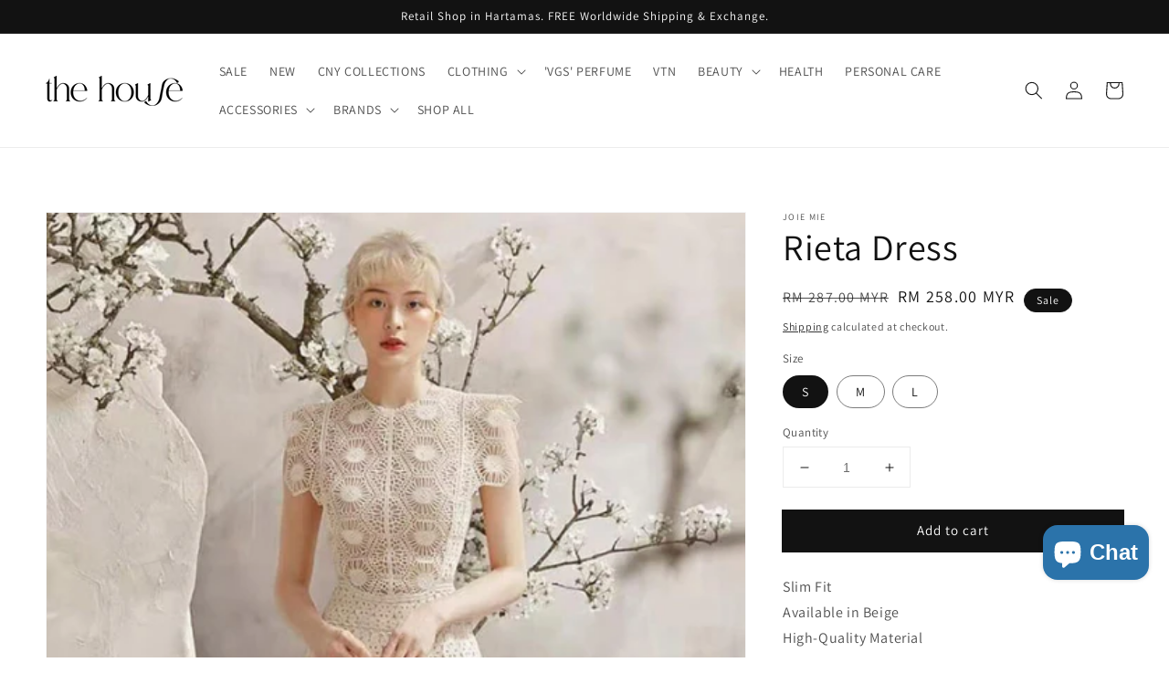

--- FILE ---
content_type: text/html; charset=utf-8
request_url: https://thehouse-group.com.my/products/rieta-dress
body_size: 46080
content:
<!doctype html>
<html class="no-js" lang="en">
  <head>
    <meta charset="utf-8">
    <meta http-equiv="X-UA-Compatible" content="IE=edge">
    <meta name="viewport" content="width=device-width,initial-scale=1">
    <meta name="theme-color" content="">
    <link rel="canonical" href="https://thehouse-group.com.my/products/rieta-dress">
    <link rel="preconnect" href="https://cdn.shopify.com" crossorigin><link rel="icon" type="image/png" href="//thehouse-group.com.my/cdn/shop/files/Joie_MIe_Logo_Final_Small_b043260b-f228-4e51-99d0-5f3c91ae4f83_32x32.jpg?v=1642235401"><link rel="preconnect" href="https://fonts.shopifycdn.com" crossorigin><title>
      Rieta Dress
 &ndash; Joie Mie</title>

    
      <meta name="description" content="Slim Fit Available in Beige High-Quality Material Slightly Stretchable Material Suitable for Gathering, Dinner, Party, Chinese New Year Occasion   SIZE (cm) Bust Waist Dress Length S 84 64 117 M 88 68 118 L 92 72 119">
    

    

<meta property="og:site_name" content="Joie Mie">
<meta property="og:url" content="https://thehouse-group.com.my/products/rieta-dress">
<meta property="og:title" content="Rieta Dress">
<meta property="og:type" content="product">
<meta property="og:description" content="Slim Fit Available in Beige High-Quality Material Slightly Stretchable Material Suitable for Gathering, Dinner, Party, Chinese New Year Occasion   SIZE (cm) Bust Waist Dress Length S 84 64 117 M 88 68 118 L 92 72 119"><meta property="og:image" content="http://thehouse-group.com.my/cdn/shop/products/15_ca28d522-83e3-449f-944e-4a153f822dd5.png?v=1641019720">
  <meta property="og:image:secure_url" content="https://thehouse-group.com.my/cdn/shop/products/15_ca28d522-83e3-449f-944e-4a153f822dd5.png?v=1641019720">
  <meta property="og:image:width" content="500">
  <meta property="og:image:height" content="750"><meta property="og:price:amount" content="258.00">
  <meta property="og:price:currency" content="MYR"><meta name="twitter:card" content="summary_large_image">
<meta name="twitter:title" content="Rieta Dress">
<meta name="twitter:description" content="Slim Fit Available in Beige High-Quality Material Slightly Stretchable Material Suitable for Gathering, Dinner, Party, Chinese New Year Occasion   SIZE (cm) Bust Waist Dress Length S 84 64 117 M 88 68 118 L 92 72 119">


    <script src="//thehouse-group.com.my/cdn/shop/t/21/assets/global.js?v=134895141903428787311642819056" defer="defer"></script>
    <script>window.performance && window.performance.mark && window.performance.mark('shopify.content_for_header.start');</script><meta name="facebook-domain-verification" content="oj49xbqx118vgkgkyru8b87zgaiqmb">
<meta name="google-site-verification" content="IoANFIGwsxXnSYqg3XzSD4uK_VtxuW1GmIjMYosbya8">
<meta id="shopify-digital-wallet" name="shopify-digital-wallet" content="/22639849/digital_wallets/dialog">
<meta name="shopify-checkout-api-token" content="45faccc05b6a82154b01368dfac1f926">
<meta id="in-context-paypal-metadata" data-shop-id="22639849" data-venmo-supported="false" data-environment="production" data-locale="en_US" data-paypal-v4="true" data-currency="MYR">
<link rel="alternate" hreflang="x-default" href="https://thehouse-group.com.my/products/rieta-dress">
<link rel="alternate" hreflang="en" href="https://thehouse-group.com.my/products/rieta-dress">
<link rel="alternate" hreflang="zh-Hans" href="https://thehouse-group.com.my/zh/products/rieta-dress">
<link rel="alternate" hreflang="zh-Hans-MY" href="https://thehouse-group.com.my/zh/products/rieta-dress">
<link rel="alternate" hreflang="zh-Hans-AE" href="https://thehouse-group.com.my/zh/products/rieta-dress">
<link rel="alternate" hreflang="zh-Hans-AF" href="https://thehouse-group.com.my/zh/products/rieta-dress">
<link rel="alternate" hreflang="zh-Hans-AN" href="https://thehouse-group.com.my/zh/products/rieta-dress">
<link rel="alternate" hreflang="zh-Hans-AR" href="https://thehouse-group.com.my/zh/products/rieta-dress">
<link rel="alternate" hreflang="zh-Hans-AT" href="https://thehouse-group.com.my/zh/products/rieta-dress">
<link rel="alternate" hreflang="zh-Hans-AU" href="https://thehouse-group.com.my/zh/products/rieta-dress">
<link rel="alternate" hreflang="zh-Hans-AX" href="https://thehouse-group.com.my/zh/products/rieta-dress">
<link rel="alternate" hreflang="zh-Hans-AZ" href="https://thehouse-group.com.my/zh/products/rieta-dress">
<link rel="alternate" hreflang="zh-Hans-BB" href="https://thehouse-group.com.my/zh/products/rieta-dress">
<link rel="alternate" hreflang="zh-Hans-BD" href="https://thehouse-group.com.my/zh/products/rieta-dress">
<link rel="alternate" hreflang="zh-Hans-BE" href="https://thehouse-group.com.my/zh/products/rieta-dress">
<link rel="alternate" hreflang="zh-Hans-BH" href="https://thehouse-group.com.my/zh/products/rieta-dress">
<link rel="alternate" hreflang="zh-Hans-BM" href="https://thehouse-group.com.my/zh/products/rieta-dress">
<link rel="alternate" hreflang="zh-Hans-BN" href="https://thehouse-group.com.my/zh/products/rieta-dress">
<link rel="alternate" hreflang="zh-Hans-BR" href="https://thehouse-group.com.my/zh/products/rieta-dress">
<link rel="alternate" hreflang="zh-Hans-BS" href="https://thehouse-group.com.my/zh/products/rieta-dress">
<link rel="alternate" hreflang="zh-Hans-BT" href="https://thehouse-group.com.my/zh/products/rieta-dress">
<link rel="alternate" hreflang="zh-Hans-BV" href="https://thehouse-group.com.my/zh/products/rieta-dress">
<link rel="alternate" hreflang="zh-Hans-CA" href="https://thehouse-group.com.my/zh/products/rieta-dress">
<link rel="alternate" hreflang="zh-Hans-CC" href="https://thehouse-group.com.my/zh/products/rieta-dress">
<link rel="alternate" hreflang="zh-Hans-CH" href="https://thehouse-group.com.my/zh/products/rieta-dress">
<link rel="alternate" hreflang="zh-Hans-CK" href="https://thehouse-group.com.my/zh/products/rieta-dress">
<link rel="alternate" hreflang="zh-Hans-CL" href="https://thehouse-group.com.my/zh/products/rieta-dress">
<link rel="alternate" hreflang="zh-Hans-CN" href="https://thehouse-group.com.my/zh/products/rieta-dress">
<link rel="alternate" hreflang="zh-Hans-CO" href="https://thehouse-group.com.my/zh/products/rieta-dress">
<link rel="alternate" hreflang="zh-Hans-CR" href="https://thehouse-group.com.my/zh/products/rieta-dress">
<link rel="alternate" hreflang="zh-Hans-CV" href="https://thehouse-group.com.my/zh/products/rieta-dress">
<link rel="alternate" hreflang="zh-Hans-CX" href="https://thehouse-group.com.my/zh/products/rieta-dress">
<link rel="alternate" hreflang="zh-Hans-CZ" href="https://thehouse-group.com.my/zh/products/rieta-dress">
<link rel="alternate" hreflang="zh-Hans-DE" href="https://thehouse-group.com.my/zh/products/rieta-dress">
<link rel="alternate" hreflang="zh-Hans-DK" href="https://thehouse-group.com.my/zh/products/rieta-dress">
<link rel="alternate" hreflang="zh-Hans-EC" href="https://thehouse-group.com.my/zh/products/rieta-dress">
<link rel="alternate" hreflang="zh-Hans-EE" href="https://thehouse-group.com.my/zh/products/rieta-dress">
<link rel="alternate" hreflang="zh-Hans-ES" href="https://thehouse-group.com.my/zh/products/rieta-dress">
<link rel="alternate" hreflang="zh-Hans-FI" href="https://thehouse-group.com.my/zh/products/rieta-dress">
<link rel="alternate" hreflang="zh-Hans-FJ" href="https://thehouse-group.com.my/zh/products/rieta-dress">
<link rel="alternate" hreflang="zh-Hans-FR" href="https://thehouse-group.com.my/zh/products/rieta-dress">
<link rel="alternate" hreflang="zh-Hans-GB" href="https://thehouse-group.com.my/zh/products/rieta-dress">
<link rel="alternate" hreflang="zh-Hans-GI" href="https://thehouse-group.com.my/zh/products/rieta-dress">
<link rel="alternate" hreflang="zh-Hans-GL" href="https://thehouse-group.com.my/zh/products/rieta-dress">
<link rel="alternate" hreflang="zh-Hans-GR" href="https://thehouse-group.com.my/zh/products/rieta-dress">
<link rel="alternate" hreflang="zh-Hans-HK" href="https://thehouse-group.com.my/zh/products/rieta-dress">
<link rel="alternate" hreflang="zh-Hans-HR" href="https://thehouse-group.com.my/zh/products/rieta-dress">
<link rel="alternate" hreflang="zh-Hans-HU" href="https://thehouse-group.com.my/zh/products/rieta-dress">
<link rel="alternate" hreflang="zh-Hans-ID" href="https://thehouse-group.com.my/zh/products/rieta-dress">
<link rel="alternate" hreflang="zh-Hans-IE" href="https://thehouse-group.com.my/zh/products/rieta-dress">
<link rel="alternate" hreflang="zh-Hans-IN" href="https://thehouse-group.com.my/zh/products/rieta-dress">
<link rel="alternate" hreflang="zh-Hans-IO" href="https://thehouse-group.com.my/zh/products/rieta-dress">
<link rel="alternate" hreflang="zh-Hans-IS" href="https://thehouse-group.com.my/zh/products/rieta-dress">
<link rel="alternate" hreflang="zh-Hans-IT" href="https://thehouse-group.com.my/zh/products/rieta-dress">
<link rel="alternate" hreflang="zh-Hans-JP" href="https://thehouse-group.com.my/zh/products/rieta-dress">
<link rel="alternate" hreflang="zh-Hans-KG" href="https://thehouse-group.com.my/zh/products/rieta-dress">
<link rel="alternate" hreflang="zh-Hans-KH" href="https://thehouse-group.com.my/zh/products/rieta-dress">
<link rel="alternate" hreflang="zh-Hans-KR" href="https://thehouse-group.com.my/zh/products/rieta-dress">
<link rel="alternate" hreflang="zh-Hans-KY" href="https://thehouse-group.com.my/zh/products/rieta-dress">
<link rel="alternate" hreflang="zh-Hans-KZ" href="https://thehouse-group.com.my/zh/products/rieta-dress">
<link rel="alternate" hreflang="zh-Hans-LA" href="https://thehouse-group.com.my/zh/products/rieta-dress">
<link rel="alternate" hreflang="zh-Hans-LK" href="https://thehouse-group.com.my/zh/products/rieta-dress">
<link rel="alternate" hreflang="zh-Hans-LT" href="https://thehouse-group.com.my/zh/products/rieta-dress">
<link rel="alternate" hreflang="zh-Hans-LU" href="https://thehouse-group.com.my/zh/products/rieta-dress">
<link rel="alternate" hreflang="zh-Hans-LV" href="https://thehouse-group.com.my/zh/products/rieta-dress">
<link rel="alternate" hreflang="zh-Hans-MA" href="https://thehouse-group.com.my/zh/products/rieta-dress">
<link rel="alternate" hreflang="zh-Hans-MC" href="https://thehouse-group.com.my/zh/products/rieta-dress">
<link rel="alternate" hreflang="zh-Hans-MD" href="https://thehouse-group.com.my/zh/products/rieta-dress">
<link rel="alternate" hreflang="zh-Hans-ME" href="https://thehouse-group.com.my/zh/products/rieta-dress">
<link rel="alternate" hreflang="zh-Hans-MM" href="https://thehouse-group.com.my/zh/products/rieta-dress">
<link rel="alternate" hreflang="zh-Hans-MN" href="https://thehouse-group.com.my/zh/products/rieta-dress">
<link rel="alternate" hreflang="zh-Hans-MO" href="https://thehouse-group.com.my/zh/products/rieta-dress">
<link rel="alternate" hreflang="zh-Hans-MT" href="https://thehouse-group.com.my/zh/products/rieta-dress">
<link rel="alternate" hreflang="zh-Hans-MU" href="https://thehouse-group.com.my/zh/products/rieta-dress">
<link rel="alternate" hreflang="zh-Hans-MV" href="https://thehouse-group.com.my/zh/products/rieta-dress">
<link rel="alternate" hreflang="zh-Hans-MX" href="https://thehouse-group.com.my/zh/products/rieta-dress">
<link rel="alternate" hreflang="zh-Hans-NL" href="https://thehouse-group.com.my/zh/products/rieta-dress">
<link rel="alternate" hreflang="zh-Hans-NO" href="https://thehouse-group.com.my/zh/products/rieta-dress">
<link rel="alternate" hreflang="zh-Hans-NP" href="https://thehouse-group.com.my/zh/products/rieta-dress">
<link rel="alternate" hreflang="zh-Hans-NZ" href="https://thehouse-group.com.my/zh/products/rieta-dress">
<link rel="alternate" hreflang="zh-Hans-OM" href="https://thehouse-group.com.my/zh/products/rieta-dress">
<link rel="alternate" hreflang="zh-Hans-PE" href="https://thehouse-group.com.my/zh/products/rieta-dress">
<link rel="alternate" hreflang="zh-Hans-PF" href="https://thehouse-group.com.my/zh/products/rieta-dress">
<link rel="alternate" hreflang="zh-Hans-PH" href="https://thehouse-group.com.my/zh/products/rieta-dress">
<link rel="alternate" hreflang="zh-Hans-PK" href="https://thehouse-group.com.my/zh/products/rieta-dress">
<link rel="alternate" hreflang="zh-Hans-PL" href="https://thehouse-group.com.my/zh/products/rieta-dress">
<link rel="alternate" hreflang="zh-Hans-PS" href="https://thehouse-group.com.my/zh/products/rieta-dress">
<link rel="alternate" hreflang="zh-Hans-PT" href="https://thehouse-group.com.my/zh/products/rieta-dress">
<link rel="alternate" hreflang="zh-Hans-PY" href="https://thehouse-group.com.my/zh/products/rieta-dress">
<link rel="alternate" hreflang="zh-Hans-QA" href="https://thehouse-group.com.my/zh/products/rieta-dress">
<link rel="alternate" hreflang="zh-Hans-RE" href="https://thehouse-group.com.my/zh/products/rieta-dress">
<link rel="alternate" hreflang="zh-Hans-RO" href="https://thehouse-group.com.my/zh/products/rieta-dress">
<link rel="alternate" hreflang="zh-Hans-RU" href="https://thehouse-group.com.my/zh/products/rieta-dress">
<link rel="alternate" hreflang="zh-Hans-SC" href="https://thehouse-group.com.my/zh/products/rieta-dress">
<link rel="alternate" hreflang="zh-Hans-SE" href="https://thehouse-group.com.my/zh/products/rieta-dress">
<link rel="alternate" hreflang="zh-Hans-SG" href="https://thehouse-group.com.my/zh/products/rieta-dress">
<link rel="alternate" hreflang="zh-Hans-SI" href="https://thehouse-group.com.my/zh/products/rieta-dress">
<link rel="alternate" hreflang="zh-Hans-SJ" href="https://thehouse-group.com.my/zh/products/rieta-dress">
<link rel="alternate" hreflang="zh-Hans-SK" href="https://thehouse-group.com.my/zh/products/rieta-dress">
<link rel="alternate" hreflang="zh-Hans-SM" href="https://thehouse-group.com.my/zh/products/rieta-dress">
<link rel="alternate" hreflang="zh-Hans-SV" href="https://thehouse-group.com.my/zh/products/rieta-dress">
<link rel="alternate" hreflang="zh-Hans-TH" href="https://thehouse-group.com.my/zh/products/rieta-dress">
<link rel="alternate" hreflang="zh-Hans-TJ" href="https://thehouse-group.com.my/zh/products/rieta-dress">
<link rel="alternate" hreflang="zh-Hans-TR" href="https://thehouse-group.com.my/zh/products/rieta-dress">
<link rel="alternate" hreflang="zh-Hans-TW" href="https://thehouse-group.com.my/zh/products/rieta-dress">
<link rel="alternate" hreflang="zh-Hans-UA" href="https://thehouse-group.com.my/zh/products/rieta-dress">
<link rel="alternate" hreflang="zh-Hans-UM" href="https://thehouse-group.com.my/zh/products/rieta-dress">
<link rel="alternate" hreflang="zh-Hans-US" href="https://thehouse-group.com.my/zh/products/rieta-dress">
<link rel="alternate" hreflang="zh-Hans-VA" href="https://thehouse-group.com.my/zh/products/rieta-dress">
<link rel="alternate" hreflang="zh-Hans-VG" href="https://thehouse-group.com.my/zh/products/rieta-dress">
<link rel="alternate" hreflang="zh-Hans-VN" href="https://thehouse-group.com.my/zh/products/rieta-dress">
<link rel="alternate" hreflang="zh-Hans-YE" href="https://thehouse-group.com.my/zh/products/rieta-dress">
<link rel="alternate" hreflang="zh-Hans-ZA" href="https://thehouse-group.com.my/zh/products/rieta-dress">
<link rel="alternate" type="application/json+oembed" href="https://thehouse-group.com.my/products/rieta-dress.oembed">
<script async="async" src="/checkouts/internal/preloads.js?locale=en-MY"></script>
<script id="shopify-features" type="application/json">{"accessToken":"45faccc05b6a82154b01368dfac1f926","betas":["rich-media-storefront-analytics"],"domain":"thehouse-group.com.my","predictiveSearch":true,"shopId":22639849,"locale":"en"}</script>
<script>var Shopify = Shopify || {};
Shopify.shop = "joie-mie.myshopify.com";
Shopify.locale = "en";
Shopify.currency = {"active":"MYR","rate":"1.0"};
Shopify.country = "MY";
Shopify.theme = {"name":"Dawn","id":121484017745,"schema_name":"Dawn","schema_version":"2.5.0","theme_store_id":887,"role":"main"};
Shopify.theme.handle = "null";
Shopify.theme.style = {"id":null,"handle":null};
Shopify.cdnHost = "thehouse-group.com.my/cdn";
Shopify.routes = Shopify.routes || {};
Shopify.routes.root = "/";</script>
<script type="module">!function(o){(o.Shopify=o.Shopify||{}).modules=!0}(window);</script>
<script>!function(o){function n(){var o=[];function n(){o.push(Array.prototype.slice.apply(arguments))}return n.q=o,n}var t=o.Shopify=o.Shopify||{};t.loadFeatures=n(),t.autoloadFeatures=n()}(window);</script>
<script id="shop-js-analytics" type="application/json">{"pageType":"product"}</script>
<script defer="defer" async type="module" src="//thehouse-group.com.my/cdn/shopifycloud/shop-js/modules/v2/client.init-shop-cart-sync_WVOgQShq.en.esm.js"></script>
<script defer="defer" async type="module" src="//thehouse-group.com.my/cdn/shopifycloud/shop-js/modules/v2/chunk.common_C_13GLB1.esm.js"></script>
<script defer="defer" async type="module" src="//thehouse-group.com.my/cdn/shopifycloud/shop-js/modules/v2/chunk.modal_CLfMGd0m.esm.js"></script>
<script type="module">
  await import("//thehouse-group.com.my/cdn/shopifycloud/shop-js/modules/v2/client.init-shop-cart-sync_WVOgQShq.en.esm.js");
await import("//thehouse-group.com.my/cdn/shopifycloud/shop-js/modules/v2/chunk.common_C_13GLB1.esm.js");
await import("//thehouse-group.com.my/cdn/shopifycloud/shop-js/modules/v2/chunk.modal_CLfMGd0m.esm.js");

  window.Shopify.SignInWithShop?.initShopCartSync?.({"fedCMEnabled":true,"windoidEnabled":true});

</script>
<script>(function() {
  var isLoaded = false;
  function asyncLoad() {
    if (isLoaded) return;
    isLoaded = true;
    var urls = ["https:\/\/s3-us-west-2.amazonaws.com\/smart-social-login\/smart-social-login.js?shop=joie-mie.myshopify.com","https:\/\/cdnbsig.spicegems.com\/js\/serve\/v2\/sgGallery.min.js?shop=joie-mie.myshopify.com","https:\/\/s3-us-west-2.amazonaws.com\/smart-social-login\/smart-social-login.js?shop=joie-mie.myshopify.com","https:\/\/cdn.tabarn.app\/cdn\/automatic-discount\/automatic-discount-v2.min.js?shop=joie-mie.myshopify.com","https:\/\/referralyard.com\/js\/integrations\/script.js?shop=joie-mie.myshopify.com","https:\/\/cdn-loyalty.yotpo.com\/loader\/ib6gcIxIcPm665BBILn2rw.js?shop=joie-mie.myshopify.com","https:\/\/cdn.shopify.com\/s\/files\/1\/0033\/3538\/9233\/files\/pushdaddy_a3.js?shop=joie-mie.myshopify.com","https:\/\/cdn.nfcube.com\/instafeed-75eed2fd4199b43b34a2e043b3c06de1.js?shop=joie-mie.myshopify.com","https:\/\/app.1clickreferralapp.com\/1click_referrals.js?shop=joie-mie.myshopify.com"];
    for (var i = 0; i < urls.length; i++) {
      var s = document.createElement('script');
      s.type = 'text/javascript';
      s.async = true;
      s.src = urls[i];
      var x = document.getElementsByTagName('script')[0];
      x.parentNode.insertBefore(s, x);
    }
  };
  if(window.attachEvent) {
    window.attachEvent('onload', asyncLoad);
  } else {
    window.addEventListener('load', asyncLoad, false);
  }
})();</script>
<script id="__st">var __st={"a":22639849,"offset":28800,"reqid":"7201dd4d-b8f8-4b12-a8ae-1099e5196a90-1769708701","pageurl":"thehouse-group.com.my\/products\/rieta-dress","u":"7004bc5dde91","p":"product","rtyp":"product","rid":6753713619025};</script>
<script>window.ShopifyPaypalV4VisibilityTracking = true;</script>
<script id="captcha-bootstrap">!function(){'use strict';const t='contact',e='account',n='new_comment',o=[[t,t],['blogs',n],['comments',n],[t,'customer']],c=[[e,'customer_login'],[e,'guest_login'],[e,'recover_customer_password'],[e,'create_customer']],r=t=>t.map((([t,e])=>`form[action*='/${t}']:not([data-nocaptcha='true']) input[name='form_type'][value='${e}']`)).join(','),a=t=>()=>t?[...document.querySelectorAll(t)].map((t=>t.form)):[];function s(){const t=[...o],e=r(t);return a(e)}const i='password',u='form_key',d=['recaptcha-v3-token','g-recaptcha-response','h-captcha-response',i],f=()=>{try{return window.sessionStorage}catch{return}},m='__shopify_v',_=t=>t.elements[u];function p(t,e,n=!1){try{const o=window.sessionStorage,c=JSON.parse(o.getItem(e)),{data:r}=function(t){const{data:e,action:n}=t;return t[m]||n?{data:e,action:n}:{data:t,action:n}}(c);for(const[e,n]of Object.entries(r))t.elements[e]&&(t.elements[e].value=n);n&&o.removeItem(e)}catch(o){console.error('form repopulation failed',{error:o})}}const l='form_type',E='cptcha';function T(t){t.dataset[E]=!0}const w=window,h=w.document,L='Shopify',v='ce_forms',y='captcha';let A=!1;((t,e)=>{const n=(g='f06e6c50-85a8-45c8-87d0-21a2b65856fe',I='https://cdn.shopify.com/shopifycloud/storefront-forms-hcaptcha/ce_storefront_forms_captcha_hcaptcha.v1.5.2.iife.js',D={infoText:'Protected by hCaptcha',privacyText:'Privacy',termsText:'Terms'},(t,e,n)=>{const o=w[L][v],c=o.bindForm;if(c)return c(t,g,e,D).then(n);var r;o.q.push([[t,g,e,D],n]),r=I,A||(h.body.append(Object.assign(h.createElement('script'),{id:'captcha-provider',async:!0,src:r})),A=!0)});var g,I,D;w[L]=w[L]||{},w[L][v]=w[L][v]||{},w[L][v].q=[],w[L][y]=w[L][y]||{},w[L][y].protect=function(t,e){n(t,void 0,e),T(t)},Object.freeze(w[L][y]),function(t,e,n,w,h,L){const[v,y,A,g]=function(t,e,n){const i=e?o:[],u=t?c:[],d=[...i,...u],f=r(d),m=r(i),_=r(d.filter((([t,e])=>n.includes(e))));return[a(f),a(m),a(_),s()]}(w,h,L),I=t=>{const e=t.target;return e instanceof HTMLFormElement?e:e&&e.form},D=t=>v().includes(t);t.addEventListener('submit',(t=>{const e=I(t);if(!e)return;const n=D(e)&&!e.dataset.hcaptchaBound&&!e.dataset.recaptchaBound,o=_(e),c=g().includes(e)&&(!o||!o.value);(n||c)&&t.preventDefault(),c&&!n&&(function(t){try{if(!f())return;!function(t){const e=f();if(!e)return;const n=_(t);if(!n)return;const o=n.value;o&&e.removeItem(o)}(t);const e=Array.from(Array(32),(()=>Math.random().toString(36)[2])).join('');!function(t,e){_(t)||t.append(Object.assign(document.createElement('input'),{type:'hidden',name:u})),t.elements[u].value=e}(t,e),function(t,e){const n=f();if(!n)return;const o=[...t.querySelectorAll(`input[type='${i}']`)].map((({name:t})=>t)),c=[...d,...o],r={};for(const[a,s]of new FormData(t).entries())c.includes(a)||(r[a]=s);n.setItem(e,JSON.stringify({[m]:1,action:t.action,data:r}))}(t,e)}catch(e){console.error('failed to persist form',e)}}(e),e.submit())}));const S=(t,e)=>{t&&!t.dataset[E]&&(n(t,e.some((e=>e===t))),T(t))};for(const o of['focusin','change'])t.addEventListener(o,(t=>{const e=I(t);D(e)&&S(e,y())}));const B=e.get('form_key'),M=e.get(l),P=B&&M;t.addEventListener('DOMContentLoaded',(()=>{const t=y();if(P)for(const e of t)e.elements[l].value===M&&p(e,B);[...new Set([...A(),...v().filter((t=>'true'===t.dataset.shopifyCaptcha))])].forEach((e=>S(e,t)))}))}(h,new URLSearchParams(w.location.search),n,t,e,['guest_login'])})(!0,!0)}();</script>
<script integrity="sha256-4kQ18oKyAcykRKYeNunJcIwy7WH5gtpwJnB7kiuLZ1E=" data-source-attribution="shopify.loadfeatures" defer="defer" src="//thehouse-group.com.my/cdn/shopifycloud/storefront/assets/storefront/load_feature-a0a9edcb.js" crossorigin="anonymous"></script>
<script data-source-attribution="shopify.dynamic_checkout.dynamic.init">var Shopify=Shopify||{};Shopify.PaymentButton=Shopify.PaymentButton||{isStorefrontPortableWallets:!0,init:function(){window.Shopify.PaymentButton.init=function(){};var t=document.createElement("script");t.src="https://thehouse-group.com.my/cdn/shopifycloud/portable-wallets/latest/portable-wallets.en.js",t.type="module",document.head.appendChild(t)}};
</script>
<script data-source-attribution="shopify.dynamic_checkout.buyer_consent">
  function portableWalletsHideBuyerConsent(e){var t=document.getElementById("shopify-buyer-consent"),n=document.getElementById("shopify-subscription-policy-button");t&&n&&(t.classList.add("hidden"),t.setAttribute("aria-hidden","true"),n.removeEventListener("click",e))}function portableWalletsShowBuyerConsent(e){var t=document.getElementById("shopify-buyer-consent"),n=document.getElementById("shopify-subscription-policy-button");t&&n&&(t.classList.remove("hidden"),t.removeAttribute("aria-hidden"),n.addEventListener("click",e))}window.Shopify?.PaymentButton&&(window.Shopify.PaymentButton.hideBuyerConsent=portableWalletsHideBuyerConsent,window.Shopify.PaymentButton.showBuyerConsent=portableWalletsShowBuyerConsent);
</script>
<script data-source-attribution="shopify.dynamic_checkout.cart.bootstrap">document.addEventListener("DOMContentLoaded",(function(){function t(){return document.querySelector("shopify-accelerated-checkout-cart, shopify-accelerated-checkout")}if(t())Shopify.PaymentButton.init();else{new MutationObserver((function(e,n){t()&&(Shopify.PaymentButton.init(),n.disconnect())})).observe(document.body,{childList:!0,subtree:!0})}}));
</script>
<link id="shopify-accelerated-checkout-styles" rel="stylesheet" media="screen" href="https://thehouse-group.com.my/cdn/shopifycloud/portable-wallets/latest/accelerated-checkout-backwards-compat.css" crossorigin="anonymous">
<style id="shopify-accelerated-checkout-cart">
        #shopify-buyer-consent {
  margin-top: 1em;
  display: inline-block;
  width: 100%;
}

#shopify-buyer-consent.hidden {
  display: none;
}

#shopify-subscription-policy-button {
  background: none;
  border: none;
  padding: 0;
  text-decoration: underline;
  font-size: inherit;
  cursor: pointer;
}

#shopify-subscription-policy-button::before {
  box-shadow: none;
}

      </style>
<script id="sections-script" data-sections="main-product,product-recommendations,header,footer" defer="defer" src="//thehouse-group.com.my/cdn/shop/t/21/compiled_assets/scripts.js?v=1523"></script>
<script>window.performance && window.performance.mark && window.performance.mark('shopify.content_for_header.end');</script>


    <style data-shopify>
      @font-face {
  font-family: Assistant;
  font-weight: 400;
  font-style: normal;
  font-display: swap;
  src: url("//thehouse-group.com.my/cdn/fonts/assistant/assistant_n4.9120912a469cad1cc292572851508ca49d12e768.woff2") format("woff2"),
       url("//thehouse-group.com.my/cdn/fonts/assistant/assistant_n4.6e9875ce64e0fefcd3f4446b7ec9036b3ddd2985.woff") format("woff");
}

      @font-face {
  font-family: Assistant;
  font-weight: 700;
  font-style: normal;
  font-display: swap;
  src: url("//thehouse-group.com.my/cdn/fonts/assistant/assistant_n7.bf44452348ec8b8efa3aa3068825305886b1c83c.woff2") format("woff2"),
       url("//thehouse-group.com.my/cdn/fonts/assistant/assistant_n7.0c887fee83f6b3bda822f1150b912c72da0f7b64.woff") format("woff");
}

      
      
      @font-face {
  font-family: Assistant;
  font-weight: 400;
  font-style: normal;
  font-display: swap;
  src: url("//thehouse-group.com.my/cdn/fonts/assistant/assistant_n4.9120912a469cad1cc292572851508ca49d12e768.woff2") format("woff2"),
       url("//thehouse-group.com.my/cdn/fonts/assistant/assistant_n4.6e9875ce64e0fefcd3f4446b7ec9036b3ddd2985.woff") format("woff");
}


      :root {
        --font-body-family: Assistant, sans-serif;
        --font-body-style: normal;
        --font-body-weight: 400;

        --font-heading-family: Assistant, sans-serif;
        --font-heading-style: normal;
        --font-heading-weight: 400;

        --font-body-scale: 1.0;
        --font-heading-scale: 1.0;

        --color-base-text: 18, 18, 18;
        --color-base-background-1: 255, 255, 255;
        --color-base-background-2: 243, 243, 243;
        --color-base-solid-button-labels: 255, 255, 255;
        --color-base-outline-button-labels: 18, 18, 18;
        --color-base-accent-1: 18, 18, 18;
        --color-base-accent-2: 226, 33, 32;
        --payment-terms-background-color: #FFFFFF;

        --gradient-base-background-1: #FFFFFF;
        --gradient-base-background-2: #F3F3F3;
        --gradient-base-accent-1: #121212;
        --gradient-base-accent-2: #e22120;

        --page-width: 160rem;
        --page-width-margin: 2rem;
      }

      *,
      *::before,
      *::after {
        box-sizing: inherit;
      }

      html {
        box-sizing: border-box;
        font-size: calc(var(--font-body-scale) * 62.5%);
        height: 100%;
      }

      body {
        display: grid;
        grid-template-rows: auto auto 1fr auto;
        grid-template-columns: 100%;
        min-height: 100%;
        margin: 0;
        font-size: 1.5rem;
        letter-spacing: 0.06rem;
        line-height: calc(1 + 0.8 / var(--font-body-scale));
        font-family: var(--font-body-family);
        font-style: var(--font-body-style);
        font-weight: var(--font-body-weight);
      }

      @media screen and (min-width: 750px) {
        body {
          font-size: 1.6rem;
        }
      }
    </style>

    <link href="//thehouse-group.com.my/cdn/shop/t/21/assets/base.css?v=66804525312252619961642819072" rel="stylesheet" type="text/css" media="all" />
<link rel="preload" as="font" href="//thehouse-group.com.my/cdn/fonts/assistant/assistant_n4.9120912a469cad1cc292572851508ca49d12e768.woff2" type="font/woff2" crossorigin><link rel="preload" as="font" href="//thehouse-group.com.my/cdn/fonts/assistant/assistant_n4.9120912a469cad1cc292572851508ca49d12e768.woff2" type="font/woff2" crossorigin><link rel="stylesheet" href="//thehouse-group.com.my/cdn/shop/t/21/assets/component-predictive-search.css?v=10425135875555615991642819053" media="print" onload="this.media='all'"><script>document.documentElement.className = document.documentElement.className.replace('no-js', 'js');
    if (Shopify.designMode) {
      document.documentElement.classList.add('shopify-design-mode');
    }
    </script>
    

  

<script>
	window.ReferralYard = {
		provider: 'https://referralyard.com',
		api_key: 'DJGicUwnsRLjjDfkVkBnn5Wc2tMqFJRxWG5pLYD2WZ5uIYhjrtKmZVsRQBSZ',
		customer_id: '',
		customer_name: '',
		customer_email: ''
	}
</script>

  <script src="https://cdn-widgetsrepository.yotpo.com/v1/loader/ib6gcIxIcPm665BBILn2rw" async></script>
    <script>
  !function(t,n){var e=n.loyaltylion||[];if(!e.isLoyaltyLion){n.loyaltylion=e,void 0===n.lion&&(n.lion=e),e.version=2,e.isLoyaltyLion=!0;var o=n.URLSearchParams,i=n.sessionStorage,r="ll_loader_revision",a=(new Date).toISOString().replace(/-/g,""),s="function"==typeof o?function(){try{var t=new o(n.location.search).get(r);return t&&i.setItem(r,t),i.getItem(r)}catch(t){return""}}():null;c("https://sdk.loyaltylion.net/static/2/"+a.slice(0,8)+"/loader"+(s?"-"+s:"")+".js");var l=!1;e.init=function(t){if(l)throw new Error("Cannot call lion.init more than once");l=!0;var n=e._token=t.token;if(!n)throw new Error("Token must be supplied to lion.init");var o=[];function i(t,n){t[n]=function(){o.push([n,Array.prototype.slice.call(arguments,0)])}}"_push configure bootstrap shutdown on removeListener authenticateCustomer".split(" ").forEach(function(t){i(e,t)}),c("https://sdk.loyaltylion.net/sdk/start/"+a.slice(0,11)+"/"+n+".js"),e._initData=t,e._buffer=o}}function c(n){var e=t.getElementsByTagName("script")[0],o=t.createElement("script");o.src=n,o.crossOrigin="",e.parentNode.insertBefore(o,e)}}(document,window);

  
    
      loyaltylion.init({ token: "984d7ca37602f0efbf3d5a9353381534" });
    
  
</script>
<script src="https://cdn.shopify.com/extensions/e8878072-2f6b-4e89-8082-94b04320908d/inbox-1254/assets/inbox-chat-loader.js" type="text/javascript" defer="defer"></script>
<link href="https://monorail-edge.shopifysvc.com" rel="dns-prefetch">
<script>(function(){if ("sendBeacon" in navigator && "performance" in window) {try {var session_token_from_headers = performance.getEntriesByType('navigation')[0].serverTiming.find(x => x.name == '_s').description;} catch {var session_token_from_headers = undefined;}var session_cookie_matches = document.cookie.match(/_shopify_s=([^;]*)/);var session_token_from_cookie = session_cookie_matches && session_cookie_matches.length === 2 ? session_cookie_matches[1] : "";var session_token = session_token_from_headers || session_token_from_cookie || "";function handle_abandonment_event(e) {var entries = performance.getEntries().filter(function(entry) {return /monorail-edge.shopifysvc.com/.test(entry.name);});if (!window.abandonment_tracked && entries.length === 0) {window.abandonment_tracked = true;var currentMs = Date.now();var navigation_start = performance.timing.navigationStart;var payload = {shop_id: 22639849,url: window.location.href,navigation_start,duration: currentMs - navigation_start,session_token,page_type: "product"};window.navigator.sendBeacon("https://monorail-edge.shopifysvc.com/v1/produce", JSON.stringify({schema_id: "online_store_buyer_site_abandonment/1.1",payload: payload,metadata: {event_created_at_ms: currentMs,event_sent_at_ms: currentMs}}));}}window.addEventListener('pagehide', handle_abandonment_event);}}());</script>
<script id="web-pixels-manager-setup">(function e(e,d,r,n,o){if(void 0===o&&(o={}),!Boolean(null===(a=null===(i=window.Shopify)||void 0===i?void 0:i.analytics)||void 0===a?void 0:a.replayQueue)){var i,a;window.Shopify=window.Shopify||{};var t=window.Shopify;t.analytics=t.analytics||{};var s=t.analytics;s.replayQueue=[],s.publish=function(e,d,r){return s.replayQueue.push([e,d,r]),!0};try{self.performance.mark("wpm:start")}catch(e){}var l=function(){var e={modern:/Edge?\/(1{2}[4-9]|1[2-9]\d|[2-9]\d{2}|\d{4,})\.\d+(\.\d+|)|Firefox\/(1{2}[4-9]|1[2-9]\d|[2-9]\d{2}|\d{4,})\.\d+(\.\d+|)|Chrom(ium|e)\/(9{2}|\d{3,})\.\d+(\.\d+|)|(Maci|X1{2}).+ Version\/(15\.\d+|(1[6-9]|[2-9]\d|\d{3,})\.\d+)([,.]\d+|)( \(\w+\)|)( Mobile\/\w+|) Safari\/|Chrome.+OPR\/(9{2}|\d{3,})\.\d+\.\d+|(CPU[ +]OS|iPhone[ +]OS|CPU[ +]iPhone|CPU IPhone OS|CPU iPad OS)[ +]+(15[._]\d+|(1[6-9]|[2-9]\d|\d{3,})[._]\d+)([._]\d+|)|Android:?[ /-](13[3-9]|1[4-9]\d|[2-9]\d{2}|\d{4,})(\.\d+|)(\.\d+|)|Android.+Firefox\/(13[5-9]|1[4-9]\d|[2-9]\d{2}|\d{4,})\.\d+(\.\d+|)|Android.+Chrom(ium|e)\/(13[3-9]|1[4-9]\d|[2-9]\d{2}|\d{4,})\.\d+(\.\d+|)|SamsungBrowser\/([2-9]\d|\d{3,})\.\d+/,legacy:/Edge?\/(1[6-9]|[2-9]\d|\d{3,})\.\d+(\.\d+|)|Firefox\/(5[4-9]|[6-9]\d|\d{3,})\.\d+(\.\d+|)|Chrom(ium|e)\/(5[1-9]|[6-9]\d|\d{3,})\.\d+(\.\d+|)([\d.]+$|.*Safari\/(?![\d.]+ Edge\/[\d.]+$))|(Maci|X1{2}).+ Version\/(10\.\d+|(1[1-9]|[2-9]\d|\d{3,})\.\d+)([,.]\d+|)( \(\w+\)|)( Mobile\/\w+|) Safari\/|Chrome.+OPR\/(3[89]|[4-9]\d|\d{3,})\.\d+\.\d+|(CPU[ +]OS|iPhone[ +]OS|CPU[ +]iPhone|CPU IPhone OS|CPU iPad OS)[ +]+(10[._]\d+|(1[1-9]|[2-9]\d|\d{3,})[._]\d+)([._]\d+|)|Android:?[ /-](13[3-9]|1[4-9]\d|[2-9]\d{2}|\d{4,})(\.\d+|)(\.\d+|)|Mobile Safari.+OPR\/([89]\d|\d{3,})\.\d+\.\d+|Android.+Firefox\/(13[5-9]|1[4-9]\d|[2-9]\d{2}|\d{4,})\.\d+(\.\d+|)|Android.+Chrom(ium|e)\/(13[3-9]|1[4-9]\d|[2-9]\d{2}|\d{4,})\.\d+(\.\d+|)|Android.+(UC? ?Browser|UCWEB|U3)[ /]?(15\.([5-9]|\d{2,})|(1[6-9]|[2-9]\d|\d{3,})\.\d+)\.\d+|SamsungBrowser\/(5\.\d+|([6-9]|\d{2,})\.\d+)|Android.+MQ{2}Browser\/(14(\.(9|\d{2,})|)|(1[5-9]|[2-9]\d|\d{3,})(\.\d+|))(\.\d+|)|K[Aa][Ii]OS\/(3\.\d+|([4-9]|\d{2,})\.\d+)(\.\d+|)/},d=e.modern,r=e.legacy,n=navigator.userAgent;return n.match(d)?"modern":n.match(r)?"legacy":"unknown"}(),u="modern"===l?"modern":"legacy",c=(null!=n?n:{modern:"",legacy:""})[u],f=function(e){return[e.baseUrl,"/wpm","/b",e.hashVersion,"modern"===e.buildTarget?"m":"l",".js"].join("")}({baseUrl:d,hashVersion:r,buildTarget:u}),m=function(e){var d=e.version,r=e.bundleTarget,n=e.surface,o=e.pageUrl,i=e.monorailEndpoint;return{emit:function(e){var a=e.status,t=e.errorMsg,s=(new Date).getTime(),l=JSON.stringify({metadata:{event_sent_at_ms:s},events:[{schema_id:"web_pixels_manager_load/3.1",payload:{version:d,bundle_target:r,page_url:o,status:a,surface:n,error_msg:t},metadata:{event_created_at_ms:s}}]});if(!i)return console&&console.warn&&console.warn("[Web Pixels Manager] No Monorail endpoint provided, skipping logging."),!1;try{return self.navigator.sendBeacon.bind(self.navigator)(i,l)}catch(e){}var u=new XMLHttpRequest;try{return u.open("POST",i,!0),u.setRequestHeader("Content-Type","text/plain"),u.send(l),!0}catch(e){return console&&console.warn&&console.warn("[Web Pixels Manager] Got an unhandled error while logging to Monorail."),!1}}}}({version:r,bundleTarget:l,surface:e.surface,pageUrl:self.location.href,monorailEndpoint:e.monorailEndpoint});try{o.browserTarget=l,function(e){var d=e.src,r=e.async,n=void 0===r||r,o=e.onload,i=e.onerror,a=e.sri,t=e.scriptDataAttributes,s=void 0===t?{}:t,l=document.createElement("script"),u=document.querySelector("head"),c=document.querySelector("body");if(l.async=n,l.src=d,a&&(l.integrity=a,l.crossOrigin="anonymous"),s)for(var f in s)if(Object.prototype.hasOwnProperty.call(s,f))try{l.dataset[f]=s[f]}catch(e){}if(o&&l.addEventListener("load",o),i&&l.addEventListener("error",i),u)u.appendChild(l);else{if(!c)throw new Error("Did not find a head or body element to append the script");c.appendChild(l)}}({src:f,async:!0,onload:function(){if(!function(){var e,d;return Boolean(null===(d=null===(e=window.Shopify)||void 0===e?void 0:e.analytics)||void 0===d?void 0:d.initialized)}()){var d=window.webPixelsManager.init(e)||void 0;if(d){var r=window.Shopify.analytics;r.replayQueue.forEach((function(e){var r=e[0],n=e[1],o=e[2];d.publishCustomEvent(r,n,o)})),r.replayQueue=[],r.publish=d.publishCustomEvent,r.visitor=d.visitor,r.initialized=!0}}},onerror:function(){return m.emit({status:"failed",errorMsg:"".concat(f," has failed to load")})},sri:function(e){var d=/^sha384-[A-Za-z0-9+/=]+$/;return"string"==typeof e&&d.test(e)}(c)?c:"",scriptDataAttributes:o}),m.emit({status:"loading"})}catch(e){m.emit({status:"failed",errorMsg:(null==e?void 0:e.message)||"Unknown error"})}}})({shopId: 22639849,storefrontBaseUrl: "https://thehouse-group.com.my",extensionsBaseUrl: "https://extensions.shopifycdn.com/cdn/shopifycloud/web-pixels-manager",monorailEndpoint: "https://monorail-edge.shopifysvc.com/unstable/produce_batch",surface: "storefront-renderer",enabledBetaFlags: ["2dca8a86"],webPixelsConfigList: [{"id":"1663205649","configuration":"{\"yotpoStoreId\":\"m1QpZAvKH7ppIXEwTtwsybTZEFCTbTAW8XxknOnd\"}","eventPayloadVersion":"v1","runtimeContext":"STRICT","scriptVersion":"8bb37a256888599d9a3d57f0551d3859","type":"APP","apiClientId":70132,"privacyPurposes":["ANALYTICS","MARKETING","SALE_OF_DATA"],"dataSharingAdjustments":{"protectedCustomerApprovalScopes":["read_customer_address","read_customer_email","read_customer_name","read_customer_personal_data","read_customer_phone"]}},{"id":"870777105","configuration":"{\"config\":\"{\\\"pixel_id\\\":\\\"GT-NS8XZHN\\\",\\\"target_country\\\":\\\"MY\\\",\\\"gtag_events\\\":[{\\\"type\\\":\\\"purchase\\\",\\\"action_label\\\":\\\"MC-J740PBDECD\\\"},{\\\"type\\\":\\\"page_view\\\",\\\"action_label\\\":\\\"MC-J740PBDECD\\\"},{\\\"type\\\":\\\"view_item\\\",\\\"action_label\\\":\\\"MC-J740PBDECD\\\"}],\\\"enable_monitoring_mode\\\":false}\"}","eventPayloadVersion":"v1","runtimeContext":"OPEN","scriptVersion":"b2a88bafab3e21179ed38636efcd8a93","type":"APP","apiClientId":1780363,"privacyPurposes":[],"dataSharingAdjustments":{"protectedCustomerApprovalScopes":["read_customer_address","read_customer_email","read_customer_name","read_customer_personal_data","read_customer_phone"]}},{"id":"388464913","configuration":"{\"pixel_id\":\"1772114809490328\",\"pixel_type\":\"facebook_pixel\",\"metaapp_system_user_token\":\"-\"}","eventPayloadVersion":"v1","runtimeContext":"OPEN","scriptVersion":"ca16bc87fe92b6042fbaa3acc2fbdaa6","type":"APP","apiClientId":2329312,"privacyPurposes":["ANALYTICS","MARKETING","SALE_OF_DATA"],"dataSharingAdjustments":{"protectedCustomerApprovalScopes":["read_customer_address","read_customer_email","read_customer_name","read_customer_personal_data","read_customer_phone"]}},{"id":"129958161","eventPayloadVersion":"v1","runtimeContext":"LAX","scriptVersion":"1","type":"CUSTOM","privacyPurposes":["MARKETING"],"name":"Meta pixel (migrated)"},{"id":"138739985","eventPayloadVersion":"v1","runtimeContext":"LAX","scriptVersion":"1","type":"CUSTOM","privacyPurposes":["ANALYTICS"],"name":"Google Analytics tag (migrated)"},{"id":"shopify-app-pixel","configuration":"{}","eventPayloadVersion":"v1","runtimeContext":"STRICT","scriptVersion":"0450","apiClientId":"shopify-pixel","type":"APP","privacyPurposes":["ANALYTICS","MARKETING"]},{"id":"shopify-custom-pixel","eventPayloadVersion":"v1","runtimeContext":"LAX","scriptVersion":"0450","apiClientId":"shopify-pixel","type":"CUSTOM","privacyPurposes":["ANALYTICS","MARKETING"]}],isMerchantRequest: false,initData: {"shop":{"name":"Joie Mie","paymentSettings":{"currencyCode":"MYR"},"myshopifyDomain":"joie-mie.myshopify.com","countryCode":"MY","storefrontUrl":"https:\/\/thehouse-group.com.my"},"customer":null,"cart":null,"checkout":null,"productVariants":[{"price":{"amount":258.0,"currencyCode":"MYR"},"product":{"title":"Rieta Dress","vendor":"Joie Mie","id":"6753713619025","untranslatedTitle":"Rieta Dress","url":"\/products\/rieta-dress","type":"Dress"},"id":"39691983683665","image":{"src":"\/\/thehouse-group.com.my\/cdn\/shop\/products\/15_ca28d522-83e3-449f-944e-4a153f822dd5.png?v=1641019720"},"sku":"","title":"S","untranslatedTitle":"S"},{"price":{"amount":258.0,"currencyCode":"MYR"},"product":{"title":"Rieta Dress","vendor":"Joie Mie","id":"6753713619025","untranslatedTitle":"Rieta Dress","url":"\/products\/rieta-dress","type":"Dress"},"id":"39691983716433","image":{"src":"\/\/thehouse-group.com.my\/cdn\/shop\/products\/15_ca28d522-83e3-449f-944e-4a153f822dd5.png?v=1641019720"},"sku":"","title":"M","untranslatedTitle":"M"},{"price":{"amount":258.0,"currencyCode":"MYR"},"product":{"title":"Rieta Dress","vendor":"Joie Mie","id":"6753713619025","untranslatedTitle":"Rieta Dress","url":"\/products\/rieta-dress","type":"Dress"},"id":"39691983749201","image":{"src":"\/\/thehouse-group.com.my\/cdn\/shop\/products\/15_ca28d522-83e3-449f-944e-4a153f822dd5.png?v=1641019720"},"sku":"","title":"L","untranslatedTitle":"L"}],"purchasingCompany":null},},"https://thehouse-group.com.my/cdn","1d2a099fw23dfb22ep557258f5m7a2edbae",{"modern":"","legacy":""},{"shopId":"22639849","storefrontBaseUrl":"https:\/\/thehouse-group.com.my","extensionBaseUrl":"https:\/\/extensions.shopifycdn.com\/cdn\/shopifycloud\/web-pixels-manager","surface":"storefront-renderer","enabledBetaFlags":"[\"2dca8a86\"]","isMerchantRequest":"false","hashVersion":"1d2a099fw23dfb22ep557258f5m7a2edbae","publish":"custom","events":"[[\"page_viewed\",{}],[\"product_viewed\",{\"productVariant\":{\"price\":{\"amount\":258.0,\"currencyCode\":\"MYR\"},\"product\":{\"title\":\"Rieta Dress\",\"vendor\":\"Joie Mie\",\"id\":\"6753713619025\",\"untranslatedTitle\":\"Rieta Dress\",\"url\":\"\/products\/rieta-dress\",\"type\":\"Dress\"},\"id\":\"39691983683665\",\"image\":{\"src\":\"\/\/thehouse-group.com.my\/cdn\/shop\/products\/15_ca28d522-83e3-449f-944e-4a153f822dd5.png?v=1641019720\"},\"sku\":\"\",\"title\":\"S\",\"untranslatedTitle\":\"S\"}}]]"});</script><script>
  window.ShopifyAnalytics = window.ShopifyAnalytics || {};
  window.ShopifyAnalytics.meta = window.ShopifyAnalytics.meta || {};
  window.ShopifyAnalytics.meta.currency = 'MYR';
  var meta = {"product":{"id":6753713619025,"gid":"gid:\/\/shopify\/Product\/6753713619025","vendor":"Joie Mie","type":"Dress","handle":"rieta-dress","variants":[{"id":39691983683665,"price":25800,"name":"Rieta Dress - S","public_title":"S","sku":""},{"id":39691983716433,"price":25800,"name":"Rieta Dress - M","public_title":"M","sku":""},{"id":39691983749201,"price":25800,"name":"Rieta Dress - L","public_title":"L","sku":""}],"remote":false},"page":{"pageType":"product","resourceType":"product","resourceId":6753713619025,"requestId":"7201dd4d-b8f8-4b12-a8ae-1099e5196a90-1769708701"}};
  for (var attr in meta) {
    window.ShopifyAnalytics.meta[attr] = meta[attr];
  }
</script>
<script class="analytics">
  (function () {
    var customDocumentWrite = function(content) {
      var jquery = null;

      if (window.jQuery) {
        jquery = window.jQuery;
      } else if (window.Checkout && window.Checkout.$) {
        jquery = window.Checkout.$;
      }

      if (jquery) {
        jquery('body').append(content);
      }
    };

    var hasLoggedConversion = function(token) {
      if (token) {
        return document.cookie.indexOf('loggedConversion=' + token) !== -1;
      }
      return false;
    }

    var setCookieIfConversion = function(token) {
      if (token) {
        var twoMonthsFromNow = new Date(Date.now());
        twoMonthsFromNow.setMonth(twoMonthsFromNow.getMonth() + 2);

        document.cookie = 'loggedConversion=' + token + '; expires=' + twoMonthsFromNow;
      }
    }

    var trekkie = window.ShopifyAnalytics.lib = window.trekkie = window.trekkie || [];
    if (trekkie.integrations) {
      return;
    }
    trekkie.methods = [
      'identify',
      'page',
      'ready',
      'track',
      'trackForm',
      'trackLink'
    ];
    trekkie.factory = function(method) {
      return function() {
        var args = Array.prototype.slice.call(arguments);
        args.unshift(method);
        trekkie.push(args);
        return trekkie;
      };
    };
    for (var i = 0; i < trekkie.methods.length; i++) {
      var key = trekkie.methods[i];
      trekkie[key] = trekkie.factory(key);
    }
    trekkie.load = function(config) {
      trekkie.config = config || {};
      trekkie.config.initialDocumentCookie = document.cookie;
      var first = document.getElementsByTagName('script')[0];
      var script = document.createElement('script');
      script.type = 'text/javascript';
      script.onerror = function(e) {
        var scriptFallback = document.createElement('script');
        scriptFallback.type = 'text/javascript';
        scriptFallback.onerror = function(error) {
                var Monorail = {
      produce: function produce(monorailDomain, schemaId, payload) {
        var currentMs = new Date().getTime();
        var event = {
          schema_id: schemaId,
          payload: payload,
          metadata: {
            event_created_at_ms: currentMs,
            event_sent_at_ms: currentMs
          }
        };
        return Monorail.sendRequest("https://" + monorailDomain + "/v1/produce", JSON.stringify(event));
      },
      sendRequest: function sendRequest(endpointUrl, payload) {
        // Try the sendBeacon API
        if (window && window.navigator && typeof window.navigator.sendBeacon === 'function' && typeof window.Blob === 'function' && !Monorail.isIos12()) {
          var blobData = new window.Blob([payload], {
            type: 'text/plain'
          });

          if (window.navigator.sendBeacon(endpointUrl, blobData)) {
            return true;
          } // sendBeacon was not successful

        } // XHR beacon

        var xhr = new XMLHttpRequest();

        try {
          xhr.open('POST', endpointUrl);
          xhr.setRequestHeader('Content-Type', 'text/plain');
          xhr.send(payload);
        } catch (e) {
          console.log(e);
        }

        return false;
      },
      isIos12: function isIos12() {
        return window.navigator.userAgent.lastIndexOf('iPhone; CPU iPhone OS 12_') !== -1 || window.navigator.userAgent.lastIndexOf('iPad; CPU OS 12_') !== -1;
      }
    };
    Monorail.produce('monorail-edge.shopifysvc.com',
      'trekkie_storefront_load_errors/1.1',
      {shop_id: 22639849,
      theme_id: 121484017745,
      app_name: "storefront",
      context_url: window.location.href,
      source_url: "//thehouse-group.com.my/cdn/s/trekkie.storefront.a804e9514e4efded663580eddd6991fcc12b5451.min.js"});

        };
        scriptFallback.async = true;
        scriptFallback.src = '//thehouse-group.com.my/cdn/s/trekkie.storefront.a804e9514e4efded663580eddd6991fcc12b5451.min.js';
        first.parentNode.insertBefore(scriptFallback, first);
      };
      script.async = true;
      script.src = '//thehouse-group.com.my/cdn/s/trekkie.storefront.a804e9514e4efded663580eddd6991fcc12b5451.min.js';
      first.parentNode.insertBefore(script, first);
    };
    trekkie.load(
      {"Trekkie":{"appName":"storefront","development":false,"defaultAttributes":{"shopId":22639849,"isMerchantRequest":null,"themeId":121484017745,"themeCityHash":"7003924033819913753","contentLanguage":"en","currency":"MYR","eventMetadataId":"8075dddb-4f06-43f9-b039-2dd03b70160f"},"isServerSideCookieWritingEnabled":true,"monorailRegion":"shop_domain","enabledBetaFlags":["65f19447","b5387b81"]},"Session Attribution":{},"S2S":{"facebookCapiEnabled":true,"source":"trekkie-storefront-renderer","apiClientId":580111}}
    );

    var loaded = false;
    trekkie.ready(function() {
      if (loaded) return;
      loaded = true;

      window.ShopifyAnalytics.lib = window.trekkie;

      var originalDocumentWrite = document.write;
      document.write = customDocumentWrite;
      try { window.ShopifyAnalytics.merchantGoogleAnalytics.call(this); } catch(error) {};
      document.write = originalDocumentWrite;

      window.ShopifyAnalytics.lib.page(null,{"pageType":"product","resourceType":"product","resourceId":6753713619025,"requestId":"7201dd4d-b8f8-4b12-a8ae-1099e5196a90-1769708701","shopifyEmitted":true});

      var match = window.location.pathname.match(/checkouts\/(.+)\/(thank_you|post_purchase)/)
      var token = match? match[1]: undefined;
      if (!hasLoggedConversion(token)) {
        setCookieIfConversion(token);
        window.ShopifyAnalytics.lib.track("Viewed Product",{"currency":"MYR","variantId":39691983683665,"productId":6753713619025,"productGid":"gid:\/\/shopify\/Product\/6753713619025","name":"Rieta Dress - S","price":"258.00","sku":"","brand":"Joie Mie","variant":"S","category":"Dress","nonInteraction":true,"remote":false},undefined,undefined,{"shopifyEmitted":true});
      window.ShopifyAnalytics.lib.track("monorail:\/\/trekkie_storefront_viewed_product\/1.1",{"currency":"MYR","variantId":39691983683665,"productId":6753713619025,"productGid":"gid:\/\/shopify\/Product\/6753713619025","name":"Rieta Dress - S","price":"258.00","sku":"","brand":"Joie Mie","variant":"S","category":"Dress","nonInteraction":true,"remote":false,"referer":"https:\/\/thehouse-group.com.my\/products\/rieta-dress"});
      }
    });


        var eventsListenerScript = document.createElement('script');
        eventsListenerScript.async = true;
        eventsListenerScript.src = "//thehouse-group.com.my/cdn/shopifycloud/storefront/assets/shop_events_listener-3da45d37.js";
        document.getElementsByTagName('head')[0].appendChild(eventsListenerScript);

})();</script>
  <script>
  if (!window.ga || (window.ga && typeof window.ga !== 'function')) {
    window.ga = function ga() {
      (window.ga.q = window.ga.q || []).push(arguments);
      if (window.Shopify && window.Shopify.analytics && typeof window.Shopify.analytics.publish === 'function') {
        window.Shopify.analytics.publish("ga_stub_called", {}, {sendTo: "google_osp_migration"});
      }
      console.error("Shopify's Google Analytics stub called with:", Array.from(arguments), "\nSee https://help.shopify.com/manual/promoting-marketing/pixels/pixel-migration#google for more information.");
    };
    if (window.Shopify && window.Shopify.analytics && typeof window.Shopify.analytics.publish === 'function') {
      window.Shopify.analytics.publish("ga_stub_initialized", {}, {sendTo: "google_osp_migration"});
    }
  }
</script>
<script
  defer
  src="https://thehouse-group.com.my/cdn/shopifycloud/perf-kit/shopify-perf-kit-3.1.0.min.js"
  data-application="storefront-renderer"
  data-shop-id="22639849"
  data-render-region="gcp-us-central1"
  data-page-type="product"
  data-theme-instance-id="121484017745"
  data-theme-name="Dawn"
  data-theme-version="2.5.0"
  data-monorail-region="shop_domain"
  data-resource-timing-sampling-rate="10"
  data-shs="true"
  data-shs-beacon="true"
  data-shs-export-with-fetch="true"
  data-shs-logs-sample-rate="1"
  data-shs-beacon-endpoint="https://thehouse-group.com.my/api/collect"
></script>
</head>
<body class="gradient">
    <a class="skip-to-content-link button visually-hidden" href="#MainContent">
      Skip to content
    </a>

    <div id="shopify-section-announcement-bar" class="shopify-section"><div class="announcement-bar color-inverse gradient" role="region" aria-label="Announcement" ><p class="announcement-bar__message h5">
                Retail Shop in Hartamas. FREE Worldwide Shipping &amp; Exchange.
</p></div>
</div>
    <div id="shopify-section-header" class="shopify-section"><link rel="stylesheet" href="//thehouse-group.com.my/cdn/shop/t/21/assets/component-list-menu.css?v=161614383810958508431642819059" media="print" onload="this.media='all'">
<link rel="stylesheet" href="//thehouse-group.com.my/cdn/shop/t/21/assets/component-search.css?v=128662198121899399791642819048" media="print" onload="this.media='all'">
<link rel="stylesheet" href="//thehouse-group.com.my/cdn/shop/t/21/assets/component-menu-drawer.css?v=25441607779389632351642819051" media="print" onload="this.media='all'">
<link rel="stylesheet" href="//thehouse-group.com.my/cdn/shop/t/21/assets/component-cart-notification.css?v=460858370205038421642819047" media="print" onload="this.media='all'">
<link rel="stylesheet" href="//thehouse-group.com.my/cdn/shop/t/21/assets/component-cart-items.css?v=157471800145148034221642819072" media="print" onload="this.media='all'"><link rel="stylesheet" href="//thehouse-group.com.my/cdn/shop/t/21/assets/component-price.css?v=5328827735059554991642819051" media="print" onload="this.media='all'">
  <link rel="stylesheet" href="//thehouse-group.com.my/cdn/shop/t/21/assets/component-loading-overlay.css?v=167310470843593579841642819074" media="print" onload="this.media='all'"><noscript><link href="//thehouse-group.com.my/cdn/shop/t/21/assets/component-list-menu.css?v=161614383810958508431642819059" rel="stylesheet" type="text/css" media="all" /></noscript>
<noscript><link href="//thehouse-group.com.my/cdn/shop/t/21/assets/component-search.css?v=128662198121899399791642819048" rel="stylesheet" type="text/css" media="all" /></noscript>
<noscript><link href="//thehouse-group.com.my/cdn/shop/t/21/assets/component-menu-drawer.css?v=25441607779389632351642819051" rel="stylesheet" type="text/css" media="all" /></noscript>
<noscript><link href="//thehouse-group.com.my/cdn/shop/t/21/assets/component-cart-notification.css?v=460858370205038421642819047" rel="stylesheet" type="text/css" media="all" /></noscript>
<noscript><link href="//thehouse-group.com.my/cdn/shop/t/21/assets/component-cart-items.css?v=157471800145148034221642819072" rel="stylesheet" type="text/css" media="all" /></noscript>

<style>
  header-drawer {
    justify-self: start;
    margin-left: -1.2rem;
  }

  @media screen and (min-width: 990px) {
    header-drawer {
      display: none;
    }
  }

  .menu-drawer-container {
    display: flex;
  }

  .list-menu {
    list-style: none;
    padding: 0;
    margin: 0;
  }

  .list-menu--inline {
    display: inline-flex;
    flex-wrap: wrap;
  }

  summary.list-menu__item {
    padding-right: 2.7rem;
  }

  .list-menu__item {
    display: flex;
    align-items: center;
    line-height: calc(1 + 0.3 / var(--font-body-scale));
  }

  .list-menu__item--link {
    text-decoration: none;
    padding-bottom: 1rem;
    padding-top: 1rem;
    line-height: calc(1 + 0.8 / var(--font-body-scale));
  }

  @media screen and (min-width: 750px) {
    .list-menu__item--link {
      padding-bottom: 0.5rem;
      padding-top: 0.5rem;
    }
  }
</style>

<script src="//thehouse-group.com.my/cdn/shop/t/21/assets/details-disclosure.js?v=118626640824924522881642819069" defer="defer"></script>
<script src="//thehouse-group.com.my/cdn/shop/t/21/assets/details-modal.js?v=4511761896672669691642819068" defer="defer"></script>
<script src="//thehouse-group.com.my/cdn/shop/t/21/assets/cart-notification.js?v=18770815536247936311642819050" defer="defer"></script>

<svg xmlns="http://www.w3.org/2000/svg" class="hidden">
  <symbol id="icon-search" viewbox="0 0 18 19" fill="none">
    <path fill-rule="evenodd" clip-rule="evenodd" d="M11.03 11.68A5.784 5.784 0 112.85 3.5a5.784 5.784 0 018.18 8.18zm.26 1.12a6.78 6.78 0 11.72-.7l5.4 5.4a.5.5 0 11-.71.7l-5.41-5.4z" fill="currentColor"/>
  </symbol>

  <symbol id="icon-close" class="icon icon-close" fill="none" viewBox="0 0 18 17">
    <path d="M.865 15.978a.5.5 0 00.707.707l7.433-7.431 7.579 7.282a.501.501 0 00.846-.37.5.5 0 00-.153-.351L9.712 8.546l7.417-7.416a.5.5 0 10-.707-.708L8.991 7.853 1.413.573a.5.5 0 10-.693.72l7.563 7.268-7.418 7.417z" fill="currentColor">
  </symbol>
</svg>
<sticky-header class="header-wrapper color-background-1 gradient header-wrapper--border-bottom">
  <header class="header header--middle-left page-width header--has-menu"><header-drawer data-breakpoint="tablet">
        <details id="Details-menu-drawer-container" class="menu-drawer-container">
          <summary class="header__icon header__icon--menu header__icon--summary link focus-inset" aria-label="Menu">
            <span>
              <svg xmlns="http://www.w3.org/2000/svg" aria-hidden="true" focusable="false" role="presentation" class="icon icon-hamburger" fill="none" viewBox="0 0 18 16">
  <path d="M1 .5a.5.5 0 100 1h15.71a.5.5 0 000-1H1zM.5 8a.5.5 0 01.5-.5h15.71a.5.5 0 010 1H1A.5.5 0 01.5 8zm0 7a.5.5 0 01.5-.5h15.71a.5.5 0 010 1H1a.5.5 0 01-.5-.5z" fill="currentColor">
</svg>

              <svg xmlns="http://www.w3.org/2000/svg" aria-hidden="true" focusable="false" role="presentation" class="icon icon-close" fill="none" viewBox="0 0 18 17">
  <path d="M.865 15.978a.5.5 0 00.707.707l7.433-7.431 7.579 7.282a.501.501 0 00.846-.37.5.5 0 00-.153-.351L9.712 8.546l7.417-7.416a.5.5 0 10-.707-.708L8.991 7.853 1.413.573a.5.5 0 10-.693.72l7.563 7.268-7.418 7.417z" fill="currentColor">
</svg>

            </span>
          </summary>
          <div id="menu-drawer" class="menu-drawer motion-reduce" tabindex="-1">
            <div class="menu-drawer__inner-container">
              <div class="menu-drawer__navigation-container">
                <nav class="menu-drawer__navigation">
                  <ul class="menu-drawer__menu list-menu" role="list"><li><a href="/collections/sale" class="menu-drawer__menu-item list-menu__item link link--text focus-inset">
                            SALE
                          </a></li><li><a href="/collections/new" class="menu-drawer__menu-item list-menu__item link link--text focus-inset">
                            NEW
                          </a></li><li><a href="/collections/cny-collections" class="menu-drawer__menu-item list-menu__item link link--text focus-inset">
                            CNY COLLECTIONS
                          </a></li><li><details id="Details-menu-drawer-menu-item-4">
                            <summary class="menu-drawer__menu-item list-menu__item link link--text focus-inset">
                              CLOTHING
                              <svg viewBox="0 0 14 10" fill="none" aria-hidden="true" focusable="false" role="presentation" class="icon icon-arrow" xmlns="http://www.w3.org/2000/svg">
  <path fill-rule="evenodd" clip-rule="evenodd" d="M8.537.808a.5.5 0 01.817-.162l4 4a.5.5 0 010 .708l-4 4a.5.5 0 11-.708-.708L11.793 5.5H1a.5.5 0 010-1h10.793L8.646 1.354a.5.5 0 01-.109-.546z" fill="currentColor">
</svg>

                              <svg aria-hidden="true" focusable="false" role="presentation" class="icon icon-caret" viewBox="0 0 10 6">
  <path fill-rule="evenodd" clip-rule="evenodd" d="M9.354.646a.5.5 0 00-.708 0L5 4.293 1.354.646a.5.5 0 00-.708.708l4 4a.5.5 0 00.708 0l4-4a.5.5 0 000-.708z" fill="currentColor">
</svg>

                            </summary>
                            <div id="link-CLOTHING" class="menu-drawer__submenu motion-reduce" tabindex="-1">
                              <div class="menu-drawer__inner-submenu">
                                <button class="menu-drawer__close-button link link--text focus-inset" aria-expanded="true">
                                  <svg viewBox="0 0 14 10" fill="none" aria-hidden="true" focusable="false" role="presentation" class="icon icon-arrow" xmlns="http://www.w3.org/2000/svg">
  <path fill-rule="evenodd" clip-rule="evenodd" d="M8.537.808a.5.5 0 01.817-.162l4 4a.5.5 0 010 .708l-4 4a.5.5 0 11-.708-.708L11.793 5.5H1a.5.5 0 010-1h10.793L8.646 1.354a.5.5 0 01-.109-.546z" fill="currentColor">
</svg>

                                  CLOTHING
                                </button>
                                <ul class="menu-drawer__menu list-menu" role="list" tabindex="-1"><li><a href="/collections/blouse" class="menu-drawer__menu-item link link--text list-menu__item focus-inset">
                                          BLOUSE
                                        </a></li><li><a href="/collections/set-wear" class="menu-drawer__menu-item link link--text list-menu__item focus-inset">
                                          SET WEAR
                                        </a></li><li><a href="/collections/dress" class="menu-drawer__menu-item link link--text list-menu__item focus-inset">
                                          DRESS
                                        </a></li><li><a href="/collections/outerwear" class="menu-drawer__menu-item link link--text list-menu__item focus-inset">
                                          OUTERWEAR
                                        </a></li><li><a href="/collections/pants" class="menu-drawer__menu-item link link--text list-menu__item focus-inset">
                                          PANTS
                                        </a></li><li><a href="/collections/shorts-skorts" class="menu-drawer__menu-item link link--text list-menu__item focus-inset">
                                          SHORTS / SKORTS
                                        </a></li><li><a href="/collections/skirts" class="menu-drawer__menu-item link link--text list-menu__item focus-inset">
                                          SKIRTS
                                        </a></li><li><a href="/collections/rompers-jumpsuits" class="menu-drawer__menu-item link link--text list-menu__item focus-inset">
                                          ROMPERS &amp; JUMPSUITS
                                        </a></li><li><a href="/collections/evening-dress" class="menu-drawer__menu-item link link--text list-menu__item focus-inset">
                                          EVENING DRESS
                                        </a></li><li><a href="/collections/activewear" class="menu-drawer__menu-item link link--text list-menu__item focus-inset">
                                          ACTIVEWEAR
                                        </a></li><li><a href="/collections/swimwear" class="menu-drawer__menu-item link link--text list-menu__item focus-inset">
                                          SWIMWEAR
                                        </a></li><li><a href="/collections/lingeries" class="menu-drawer__menu-item link link--text list-menu__item focus-inset">
                                          LINGERIES
                                        </a></li><li><a href="/collections/corset-girdle" class="menu-drawer__menu-item link link--text list-menu__item focus-inset">
                                          CORSET &amp; GIRDLE
                                        </a></li><li><a href="/collections/cny-collections" class="menu-drawer__menu-item link link--text list-menu__item focus-inset">
                                          CNY COLLECTION
                                        </a></li><li><a href="/collections/mens" class="menu-drawer__menu-item link link--text list-menu__item focus-inset">
                                          MEN&#39;S SHIRT
                                        </a></li></ul>
                              </div>
                            </div>
                          </details></li><li><a href="/collections/vgs-perfume" class="menu-drawer__menu-item list-menu__item link link--text focus-inset">
                            &#39;VGS&#39; PERFUME
                          </a></li><li><a href="/collections/vtn" class="menu-drawer__menu-item list-menu__item link link--text focus-inset">
                            VTN
                          </a></li><li><details id="Details-menu-drawer-menu-item-7">
                            <summary class="menu-drawer__menu-item list-menu__item link link--text focus-inset">
                              BEAUTY
                              <svg viewBox="0 0 14 10" fill="none" aria-hidden="true" focusable="false" role="presentation" class="icon icon-arrow" xmlns="http://www.w3.org/2000/svg">
  <path fill-rule="evenodd" clip-rule="evenodd" d="M8.537.808a.5.5 0 01.817-.162l4 4a.5.5 0 010 .708l-4 4a.5.5 0 11-.708-.708L11.793 5.5H1a.5.5 0 010-1h10.793L8.646 1.354a.5.5 0 01-.109-.546z" fill="currentColor">
</svg>

                              <svg aria-hidden="true" focusable="false" role="presentation" class="icon icon-caret" viewBox="0 0 10 6">
  <path fill-rule="evenodd" clip-rule="evenodd" d="M9.354.646a.5.5 0 00-.708 0L5 4.293 1.354.646a.5.5 0 00-.708.708l4 4a.5.5 0 00.708 0l4-4a.5.5 0 000-.708z" fill="currentColor">
</svg>

                            </summary>
                            <div id="link-BEAUTY" class="menu-drawer__submenu motion-reduce" tabindex="-1">
                              <div class="menu-drawer__inner-submenu">
                                <button class="menu-drawer__close-button link link--text focus-inset" aria-expanded="true">
                                  <svg viewBox="0 0 14 10" fill="none" aria-hidden="true" focusable="false" role="presentation" class="icon icon-arrow" xmlns="http://www.w3.org/2000/svg">
  <path fill-rule="evenodd" clip-rule="evenodd" d="M8.537.808a.5.5 0 01.817-.162l4 4a.5.5 0 010 .708l-4 4a.5.5 0 11-.708-.708L11.793 5.5H1a.5.5 0 010-1h10.793L8.646 1.354a.5.5 0 01-.109-.546z" fill="currentColor">
</svg>

                                  BEAUTY
                                </button>
                                <ul class="menu-drawer__menu list-menu" role="list" tabindex="-1"><li><details id="Details-menu-drawer-submenu-1">
                                          <summary class="menu-drawer__menu-item link link--text list-menu__item focus-inset">
                                            SKINCARE
                                            <svg viewBox="0 0 14 10" fill="none" aria-hidden="true" focusable="false" role="presentation" class="icon icon-arrow" xmlns="http://www.w3.org/2000/svg">
  <path fill-rule="evenodd" clip-rule="evenodd" d="M8.537.808a.5.5 0 01.817-.162l4 4a.5.5 0 010 .708l-4 4a.5.5 0 11-.708-.708L11.793 5.5H1a.5.5 0 010-1h10.793L8.646 1.354a.5.5 0 01-.109-.546z" fill="currentColor">
</svg>

                                            <svg aria-hidden="true" focusable="false" role="presentation" class="icon icon-caret" viewBox="0 0 10 6">
  <path fill-rule="evenodd" clip-rule="evenodd" d="M9.354.646a.5.5 0 00-.708 0L5 4.293 1.354.646a.5.5 0 00-.708.708l4 4a.5.5 0 00.708 0l4-4a.5.5 0 000-.708z" fill="currentColor">
</svg>

                                          </summary>
                                          <div id="childlink-SKINCARE" class="menu-drawer__submenu motion-reduce">
                                            <button class="menu-drawer__close-button link link--text focus-inset" aria-expanded="true">
                                              <svg viewBox="0 0 14 10" fill="none" aria-hidden="true" focusable="false" role="presentation" class="icon icon-arrow" xmlns="http://www.w3.org/2000/svg">
  <path fill-rule="evenodd" clip-rule="evenodd" d="M8.537.808a.5.5 0 01.817-.162l4 4a.5.5 0 010 .708l-4 4a.5.5 0 11-.708-.708L11.793 5.5H1a.5.5 0 010-1h10.793L8.646 1.354a.5.5 0 01-.109-.546z" fill="currentColor">
</svg>

                                              SKINCARE
                                            </button>
                                            <ul class="menu-drawer__menu list-menu" role="list" tabindex="-1"><li>
                                                  <a href="/collections/skincare" class="menu-drawer__menu-item link link--text list-menu__item focus-inset">
                                                    SHOP ALL SKINCARE
                                                  </a>
                                                </li><li>
                                                  <a href="/collections/mask" class="menu-drawer__menu-item link link--text list-menu__item focus-inset">
                                                    MASK
                                                  </a>
                                                </li><li>
                                                  <a href="/collections/cleanser" class="menu-drawer__menu-item link link--text list-menu__item focus-inset">
                                                    CLEANSER
                                                  </a>
                                                </li><li>
                                                  <a href="/collections/eye-care" class="menu-drawer__menu-item link link--text list-menu__item focus-inset">
                                                    EYE CARE
                                                  </a>
                                                </li><li>
                                                  <a href="/collections/eseence-serum-empoules" class="menu-drawer__menu-item link link--text list-menu__item focus-inset">
                                                    ESSENCE, SERUM, AMPOULES
                                                  </a>
                                                </li><li>
                                                  <a href="/collections/moisturizer" class="menu-drawer__menu-item link link--text list-menu__item focus-inset">
                                                    MOISTURIZER
                                                  </a>
                                                </li><li>
                                                  <a href="/collections/sunblock" class="menu-drawer__menu-item link link--text list-menu__item focus-inset">
                                                    SUNBLOCK &amp; BB CREAM
                                                  </a>
                                                </li><li>
                                                  <a href="/collections/skincare-tools" class="menu-drawer__menu-item link link--text list-menu__item focus-inset">
                                                    SKINCARE TOOLS
                                                  </a>
                                                </li></ul>
                                          </div>
                                        </details></li><li><details id="Details-menu-drawer-submenu-2">
                                          <summary class="menu-drawer__menu-item link link--text list-menu__item focus-inset">
                                            INGESTIBLE BEAUTY
                                            <svg viewBox="0 0 14 10" fill="none" aria-hidden="true" focusable="false" role="presentation" class="icon icon-arrow" xmlns="http://www.w3.org/2000/svg">
  <path fill-rule="evenodd" clip-rule="evenodd" d="M8.537.808a.5.5 0 01.817-.162l4 4a.5.5 0 010 .708l-4 4a.5.5 0 11-.708-.708L11.793 5.5H1a.5.5 0 010-1h10.793L8.646 1.354a.5.5 0 01-.109-.546z" fill="currentColor">
</svg>

                                            <svg aria-hidden="true" focusable="false" role="presentation" class="icon icon-caret" viewBox="0 0 10 6">
  <path fill-rule="evenodd" clip-rule="evenodd" d="M9.354.646a.5.5 0 00-.708 0L5 4.293 1.354.646a.5.5 0 00-.708.708l4 4a.5.5 0 00.708 0l4-4a.5.5 0 000-.708z" fill="currentColor">
</svg>

                                          </summary>
                                          <div id="childlink-INGESTIBLE BEAUTY" class="menu-drawer__submenu motion-reduce">
                                            <button class="menu-drawer__close-button link link--text focus-inset" aria-expanded="true">
                                              <svg viewBox="0 0 14 10" fill="none" aria-hidden="true" focusable="false" role="presentation" class="icon icon-arrow" xmlns="http://www.w3.org/2000/svg">
  <path fill-rule="evenodd" clip-rule="evenodd" d="M8.537.808a.5.5 0 01.817-.162l4 4a.5.5 0 010 .708l-4 4a.5.5 0 11-.708-.708L11.793 5.5H1a.5.5 0 010-1h10.793L8.646 1.354a.5.5 0 01-.109-.546z" fill="currentColor">
</svg>

                                              INGESTIBLE BEAUTY
                                            </button>
                                            <ul class="menu-drawer__menu list-menu" role="list" tabindex="-1"><li>
                                                  <a href="/collections/ingestible-beauty-1" class="menu-drawer__menu-item link link--text list-menu__item focus-inset">
                                                    SHOP ALL INGESTIBLE BEAUTY
                                                  </a>
                                                </li><li>
                                                  <a href="/collections/collagen" class="menu-drawer__menu-item link link--text list-menu__item focus-inset">
                                                    COLLAGEN
                                                  </a>
                                                </li><li>
                                                  <a href="/collections/anti-oxidant" class="menu-drawer__menu-item link link--text list-menu__item focus-inset">
                                                    ANTI OXIDANT
                                                  </a>
                                                </li><li>
                                                  <a href="/collections/pigmentations-radiant-skin" class="menu-drawer__menu-item link link--text list-menu__item focus-inset">
                                                    PIGMENTATIONS &amp; RADIANT SKIN
                                                  </a>
                                                </li><li>
                                                  <a href="/collections/acne-cure" class="menu-drawer__menu-item link link--text list-menu__item focus-inset">
                                                    ACNE CURE
                                                  </a>
                                                </li><li>
                                                  <a href="/collections/slimming" class="menu-drawer__menu-item link link--text list-menu__item focus-inset">
                                                    SLIMMING
                                                  </a>
                                                </li></ul>
                                          </div>
                                        </details></li><li><a href="/collections/cosmetic" class="menu-drawer__menu-item link link--text list-menu__item focus-inset">
                                          COSMETIC
                                        </a></li></ul>
                              </div>
                            </div>
                          </details></li><li><a href="/collections/health" class="menu-drawer__menu-item list-menu__item link link--text focus-inset">
                            HEALTH
                          </a></li><li><a href="/collections/personal-care" class="menu-drawer__menu-item list-menu__item link link--text focus-inset">
                            PERSONAL CARE
                          </a></li><li><details id="Details-menu-drawer-menu-item-10">
                            <summary class="menu-drawer__menu-item list-menu__item link link--text focus-inset">
                              ACCESSORIES
                              <svg viewBox="0 0 14 10" fill="none" aria-hidden="true" focusable="false" role="presentation" class="icon icon-arrow" xmlns="http://www.w3.org/2000/svg">
  <path fill-rule="evenodd" clip-rule="evenodd" d="M8.537.808a.5.5 0 01.817-.162l4 4a.5.5 0 010 .708l-4 4a.5.5 0 11-.708-.708L11.793 5.5H1a.5.5 0 010-1h10.793L8.646 1.354a.5.5 0 01-.109-.546z" fill="currentColor">
</svg>

                              <svg aria-hidden="true" focusable="false" role="presentation" class="icon icon-caret" viewBox="0 0 10 6">
  <path fill-rule="evenodd" clip-rule="evenodd" d="M9.354.646a.5.5 0 00-.708 0L5 4.293 1.354.646a.5.5 0 00-.708.708l4 4a.5.5 0 00.708 0l4-4a.5.5 0 000-.708z" fill="currentColor">
</svg>

                            </summary>
                            <div id="link-ACCESSORIES" class="menu-drawer__submenu motion-reduce" tabindex="-1">
                              <div class="menu-drawer__inner-submenu">
                                <button class="menu-drawer__close-button link link--text focus-inset" aria-expanded="true">
                                  <svg viewBox="0 0 14 10" fill="none" aria-hidden="true" focusable="false" role="presentation" class="icon icon-arrow" xmlns="http://www.w3.org/2000/svg">
  <path fill-rule="evenodd" clip-rule="evenodd" d="M8.537.808a.5.5 0 01.817-.162l4 4a.5.5 0 010 .708l-4 4a.5.5 0 11-.708-.708L11.793 5.5H1a.5.5 0 010-1h10.793L8.646 1.354a.5.5 0 01-.109-.546z" fill="currentColor">
</svg>

                                  ACCESSORIES
                                </button>
                                <ul class="menu-drawer__menu list-menu" role="list" tabindex="-1"><li><a href="/collections/accessories" class="menu-drawer__menu-item link link--text list-menu__item focus-inset">
                                          ALL
                                        </a></li><li><a href="/collections/shoes" class="menu-drawer__menu-item link link--text list-menu__item focus-inset">
                                          SHOES
                                        </a></li><li><a href="/collections/bags" class="menu-drawer__menu-item link link--text list-menu__item focus-inset">
                                          BAGS
                                        </a></li><li><a href="/collections/jewelry" class="menu-drawer__menu-item link link--text list-menu__item focus-inset">
                                          JEWELRY
                                        </a></li></ul>
                              </div>
                            </div>
                          </details></li><li><details id="Details-menu-drawer-menu-item-11">
                            <summary class="menu-drawer__menu-item list-menu__item link link--text focus-inset">
                              BRANDS
                              <svg viewBox="0 0 14 10" fill="none" aria-hidden="true" focusable="false" role="presentation" class="icon icon-arrow" xmlns="http://www.w3.org/2000/svg">
  <path fill-rule="evenodd" clip-rule="evenodd" d="M8.537.808a.5.5 0 01.817-.162l4 4a.5.5 0 010 .708l-4 4a.5.5 0 11-.708-.708L11.793 5.5H1a.5.5 0 010-1h10.793L8.646 1.354a.5.5 0 01-.109-.546z" fill="currentColor">
</svg>

                              <svg aria-hidden="true" focusable="false" role="presentation" class="icon icon-caret" viewBox="0 0 10 6">
  <path fill-rule="evenodd" clip-rule="evenodd" d="M9.354.646a.5.5 0 00-.708 0L5 4.293 1.354.646a.5.5 0 00-.708.708l4 4a.5.5 0 00.708 0l4-4a.5.5 0 000-.708z" fill="currentColor">
</svg>

                            </summary>
                            <div id="link-BRANDS" class="menu-drawer__submenu motion-reduce" tabindex="-1">
                              <div class="menu-drawer__inner-submenu">
                                <button class="menu-drawer__close-button link link--text focus-inset" aria-expanded="true">
                                  <svg viewBox="0 0 14 10" fill="none" aria-hidden="true" focusable="false" role="presentation" class="icon icon-arrow" xmlns="http://www.w3.org/2000/svg">
  <path fill-rule="evenodd" clip-rule="evenodd" d="M8.537.808a.5.5 0 01.817-.162l4 4a.5.5 0 010 .708l-4 4a.5.5 0 11-.708-.708L11.793 5.5H1a.5.5 0 010-1h10.793L8.646 1.354a.5.5 0 01-.109-.546z" fill="currentColor">
</svg>

                                  BRANDS
                                </button>
                                <ul class="menu-drawer__menu list-menu" role="list" tabindex="-1"><li><a href="/collections/joie-mie" class="menu-drawer__menu-item link link--text list-menu__item focus-inset">
                                          JOIE MIE
                                        </a></li><li><a href="/collections/vgs-perfume" class="menu-drawer__menu-item link link--text list-menu__item focus-inset">
                                          &#39;VGS&#39; PERFUME
                                        </a></li><li><a href="/collections/vtn" class="menu-drawer__menu-item link link--text list-menu__item focus-inset">
                                          VIDA GLOW
                                        </a></li><li><a href="/collections/carries-collections" class="menu-drawer__menu-item link link--text list-menu__item focus-inset">
                                          CARRIE&#39;S COLLECTIONS
                                        </a></li><li><a href="/collections/melife-skincare" class="menu-drawer__menu-item link link--text list-menu__item focus-inset">
                                          MELIFE SKINCARE
                                        </a></li><li><a href="/collections/geo-skincare" class="menu-drawer__menu-item link link--text list-menu__item focus-inset">
                                          GEO SKINCARE
                                        </a></li><li><a href="/collections/eimele" class="menu-drawer__menu-item link link--text list-menu__item focus-inset">
                                          EIMELE
                                        </a></li><li><a href="/collections/msc" class="menu-drawer__menu-item link link--text list-menu__item focus-inset">
                                          MSC
                                        </a></li><li><a href="/collections/minessey" class="menu-drawer__menu-item link link--text list-menu__item focus-inset">
                                          MINESSEY
                                        </a></li><li><a href="/collections/savar" class="menu-drawer__menu-item link link--text list-menu__item focus-inset">
                                          SAVAR
                                        </a></li><li><a href="/collections/thalissi" class="menu-drawer__menu-item link link--text list-menu__item focus-inset">
                                          THALISSI
                                        </a></li><li><a href="/collections/manuka" class="menu-drawer__menu-item link link--text list-menu__item focus-inset">
                                          MANUKA
                                        </a></li><li><a href="/collections/mxcell" class="menu-drawer__menu-item link link--text list-menu__item focus-inset">
                                          MXCELL
                                        </a></li><li><a href="/collections/mbar" class="menu-drawer__menu-item link link--text list-menu__item focus-inset">
                                          MBAR
                                        </a></li><li><a href="/collections/enya" class="menu-drawer__menu-item link link--text list-menu__item focus-inset">
                                          ENYA
                                        </a></li><li><a href="/collections/enru" class="menu-drawer__menu-item link link--text list-menu__item focus-inset">
                                          ENRU
                                        </a></li><li><a href="/collections/micisty" class="menu-drawer__menu-item link link--text list-menu__item focus-inset">
                                          MICISTY
                                        </a></li><li><a href="/collections/babor" class="menu-drawer__menu-item link link--text list-menu__item focus-inset">
                                          BABOR
                                        </a></li><li><a href="/collections/shero" class="menu-drawer__menu-item link link--text list-menu__item focus-inset">
                                          SHERO
                                        </a></li><li><a href="/collections/kayan-local-designer" class="menu-drawer__menu-item link link--text list-menu__item focus-inset">
                                          KAYAN
                                        </a></li><li><a href="/collections/lbr" class="menu-drawer__menu-item link link--text list-menu__item focus-inset">
                                          LBR
                                        </a></li><li><a href="/collections/christie-loo" class="menu-drawer__menu-item link link--text list-menu__item focus-inset">
                                          CHRISTIE LOO
                                        </a></li><li><a href="/collections/muse" class="menu-drawer__menu-item link link--text list-menu__item focus-inset">
                                          MUSE
                                        </a></li><li><a href="/collections/urban-closet" class="menu-drawer__menu-item link link--text list-menu__item focus-inset">
                                          URBAN CLOSET
                                        </a></li><li><a href="/collections/artemis" class="menu-drawer__menu-item link link--text list-menu__item focus-inset">
                                          ARTEMIS
                                        </a></li><li><a href="/collections/phipure" class="menu-drawer__menu-item link link--text list-menu__item focus-inset">
                                          PHIPURE
                                        </a></li><li><a href="/collections/glowin-21" class="menu-drawer__menu-item link link--text list-menu__item focus-inset">
                                          GlowIN 21
                                        </a></li><li><a href="/collections/mimi862" class="menu-drawer__menu-item link link--text list-menu__item focus-inset">
                                          MIMI862
                                        </a></li></ul>
                              </div>
                            </div>
                          </details></li><li><a href="https://thehouse-group.com.my/collections/all?filter.v.price.gte=&filter.v.price.lte=&sort_by=created-descending" class="menu-drawer__menu-item list-menu__item link link--text focus-inset">
                            SHOP ALL
                          </a></li></ul>
                </nav>
                <div class="menu-drawer__utility-links"><a href="/account/login" class="menu-drawer__account link focus-inset h5">
                      <svg xmlns="http://www.w3.org/2000/svg" aria-hidden="true" focusable="false" role="presentation" class="icon icon-account" fill="none" viewBox="0 0 18 19">
  <path fill-rule="evenodd" clip-rule="evenodd" d="M6 4.5a3 3 0 116 0 3 3 0 01-6 0zm3-4a4 4 0 100 8 4 4 0 000-8zm5.58 12.15c1.12.82 1.83 2.24 1.91 4.85H1.51c.08-2.6.79-4.03 1.9-4.85C4.66 11.75 6.5 11.5 9 11.5s4.35.26 5.58 1.15zM9 10.5c-2.5 0-4.65.24-6.17 1.35C1.27 12.98.5 14.93.5 18v.5h17V18c0-3.07-.77-5.02-2.33-6.15-1.52-1.1-3.67-1.35-6.17-1.35z" fill="currentColor">
</svg>

Log in</a><ul class="list list-social list-unstyled" role="list"><li class="list-social__item">
                        <a href="https://www.facebook.com/thehousegroups.my/" class="list-social__link link"><svg aria-hidden="true" focusable="false" role="presentation" class="icon icon-facebook" viewBox="0 0 18 18">
  <path fill="currentColor" d="M16.42.61c.27 0 .5.1.69.28.19.2.28.42.28.7v15.44c0 .27-.1.5-.28.69a.94.94 0 01-.7.28h-4.39v-6.7h2.25l.31-2.65h-2.56v-1.7c0-.4.1-.72.28-.93.18-.2.5-.32 1-.32h1.37V3.35c-.6-.06-1.27-.1-2.01-.1-1.01 0-1.83.3-2.45.9-.62.6-.93 1.44-.93 2.53v1.97H7.04v2.65h2.24V18H.98c-.28 0-.5-.1-.7-.28a.94.94 0 01-.28-.7V1.59c0-.27.1-.5.28-.69a.94.94 0 01.7-.28h15.44z">
</svg>
<span class="visually-hidden">Facebook</span>
                        </a>
                      </li><li class="list-social__item">
                        <a href="https://www.instagram.com/thehouse_groups8/" class="list-social__link link"><svg aria-hidden="true" focusable="false" role="presentation" class="icon icon-instagram" viewBox="0 0 18 18">
  <path fill="currentColor" d="M8.77 1.58c2.34 0 2.62.01 3.54.05.86.04 1.32.18 1.63.3.41.17.7.35 1.01.66.3.3.5.6.65 1 .12.32.27.78.3 1.64.05.92.06 1.2.06 3.54s-.01 2.62-.05 3.54a4.79 4.79 0 01-.3 1.63c-.17.41-.35.7-.66 1.01-.3.3-.6.5-1.01.66-.31.12-.77.26-1.63.3-.92.04-1.2.05-3.54.05s-2.62 0-3.55-.05a4.79 4.79 0 01-1.62-.3c-.42-.16-.7-.35-1.01-.66-.31-.3-.5-.6-.66-1a4.87 4.87 0 01-.3-1.64c-.04-.92-.05-1.2-.05-3.54s0-2.62.05-3.54c.04-.86.18-1.32.3-1.63.16-.41.35-.7.66-1.01.3-.3.6-.5 1-.65.32-.12.78-.27 1.63-.3.93-.05 1.2-.06 3.55-.06zm0-1.58C6.39 0 6.09.01 5.15.05c-.93.04-1.57.2-2.13.4-.57.23-1.06.54-1.55 1.02C1 1.96.7 2.45.46 3.02c-.22.56-.37 1.2-.4 2.13C0 6.1 0 6.4 0 8.77s.01 2.68.05 3.61c.04.94.2 1.57.4 2.13.23.58.54 1.07 1.02 1.56.49.48.98.78 1.55 1.01.56.22 1.2.37 2.13.4.94.05 1.24.06 3.62.06 2.39 0 2.68-.01 3.62-.05.93-.04 1.57-.2 2.13-.41a4.27 4.27 0 001.55-1.01c.49-.49.79-.98 1.01-1.56.22-.55.37-1.19.41-2.13.04-.93.05-1.23.05-3.61 0-2.39 0-2.68-.05-3.62a6.47 6.47 0 00-.4-2.13 4.27 4.27 0 00-1.02-1.55A4.35 4.35 0 0014.52.46a6.43 6.43 0 00-2.13-.41A69 69 0 008.77 0z"/>
  <path fill="currentColor" d="M8.8 4a4.5 4.5 0 100 9 4.5 4.5 0 000-9zm0 7.43a2.92 2.92 0 110-5.85 2.92 2.92 0 010 5.85zM13.43 5a1.05 1.05 0 100-2.1 1.05 1.05 0 000 2.1z">
</svg>
<span class="visually-hidden">Instagram</span>
                        </a>
                      </li></ul>
                </div>
              </div>
            </div>
          </div>
        </details>
      </header-drawer><a href="/" class="header__heading-link link link--text focus-inset"><img srcset="//thehouse-group.com.my/cdn/shop/files/the_house_logo_logo_black_without_background_150x.png?v=1690056783 1x, //thehouse-group.com.my/cdn/shop/files/the_house_logo_logo_black_without_background_150x@2x.png?v=1690056783 2x"
              src="//thehouse-group.com.my/cdn/shop/files/the_house_logo_logo_black_without_background_150x.png?v=1690056783"
              loading="lazy"
              class="header__heading-logo"
              width="3418"
              height="760"
              alt="Joie Mie"
            ></a><nav class="header__inline-menu">
        <ul class="list-menu list-menu--inline" role="list"><li><a href="/collections/sale" class="header__menu-item header__menu-item list-menu__item link link--text focus-inset">
                  <span>SALE</span>
                </a></li><li><a href="/collections/new" class="header__menu-item header__menu-item list-menu__item link link--text focus-inset">
                  <span>NEW</span>
                </a></li><li><a href="/collections/cny-collections" class="header__menu-item header__menu-item list-menu__item link link--text focus-inset">
                  <span>CNY COLLECTIONS</span>
                </a></li><li><details-disclosure>
                  <details id="Details-HeaderMenu-4">
                    <summary class="header__menu-item list-menu__item link focus-inset">
                      <span>CLOTHING</span>
                      <svg aria-hidden="true" focusable="false" role="presentation" class="icon icon-caret" viewBox="0 0 10 6">
  <path fill-rule="evenodd" clip-rule="evenodd" d="M9.354.646a.5.5 0 00-.708 0L5 4.293 1.354.646a.5.5 0 00-.708.708l4 4a.5.5 0 00.708 0l4-4a.5.5 0 000-.708z" fill="currentColor">
</svg>

                    </summary>
                    <ul id="HeaderMenu-MenuList-4" class="header__submenu list-menu list-menu--disclosure caption-large motion-reduce" role="list" tabindex="-1"><li><a href="/collections/blouse" class="header__menu-item list-menu__item link link--text focus-inset caption-large">
                              BLOUSE
                            </a></li><li><a href="/collections/set-wear" class="header__menu-item list-menu__item link link--text focus-inset caption-large">
                              SET WEAR
                            </a></li><li><a href="/collections/dress" class="header__menu-item list-menu__item link link--text focus-inset caption-large">
                              DRESS
                            </a></li><li><a href="/collections/outerwear" class="header__menu-item list-menu__item link link--text focus-inset caption-large">
                              OUTERWEAR
                            </a></li><li><a href="/collections/pants" class="header__menu-item list-menu__item link link--text focus-inset caption-large">
                              PANTS
                            </a></li><li><a href="/collections/shorts-skorts" class="header__menu-item list-menu__item link link--text focus-inset caption-large">
                              SHORTS / SKORTS
                            </a></li><li><a href="/collections/skirts" class="header__menu-item list-menu__item link link--text focus-inset caption-large">
                              SKIRTS
                            </a></li><li><a href="/collections/rompers-jumpsuits" class="header__menu-item list-menu__item link link--text focus-inset caption-large">
                              ROMPERS &amp; JUMPSUITS
                            </a></li><li><a href="/collections/evening-dress" class="header__menu-item list-menu__item link link--text focus-inset caption-large">
                              EVENING DRESS
                            </a></li><li><a href="/collections/activewear" class="header__menu-item list-menu__item link link--text focus-inset caption-large">
                              ACTIVEWEAR
                            </a></li><li><a href="/collections/swimwear" class="header__menu-item list-menu__item link link--text focus-inset caption-large">
                              SWIMWEAR
                            </a></li><li><a href="/collections/lingeries" class="header__menu-item list-menu__item link link--text focus-inset caption-large">
                              LINGERIES
                            </a></li><li><a href="/collections/corset-girdle" class="header__menu-item list-menu__item link link--text focus-inset caption-large">
                              CORSET &amp; GIRDLE
                            </a></li><li><a href="/collections/cny-collections" class="header__menu-item list-menu__item link link--text focus-inset caption-large">
                              CNY COLLECTION
                            </a></li><li><a href="/collections/mens" class="header__menu-item list-menu__item link link--text focus-inset caption-large">
                              MEN&#39;S SHIRT
                            </a></li></ul>
                  </details>
                </details-disclosure></li><li><a href="/collections/vgs-perfume" class="header__menu-item header__menu-item list-menu__item link link--text focus-inset">
                  <span>&#39;VGS&#39; PERFUME</span>
                </a></li><li><a href="/collections/vtn" class="header__menu-item header__menu-item list-menu__item link link--text focus-inset">
                  <span>VTN</span>
                </a></li><li><details-disclosure>
                  <details id="Details-HeaderMenu-7">
                    <summary class="header__menu-item list-menu__item link focus-inset">
                      <span>BEAUTY</span>
                      <svg aria-hidden="true" focusable="false" role="presentation" class="icon icon-caret" viewBox="0 0 10 6">
  <path fill-rule="evenodd" clip-rule="evenodd" d="M9.354.646a.5.5 0 00-.708 0L5 4.293 1.354.646a.5.5 0 00-.708.708l4 4a.5.5 0 00.708 0l4-4a.5.5 0 000-.708z" fill="currentColor">
</svg>

                    </summary>
                    <ul id="HeaderMenu-MenuList-7" class="header__submenu list-menu list-menu--disclosure caption-large motion-reduce" role="list" tabindex="-1"><li><details id="Details-HeaderSubMenu-1">
                              <summary class="header__menu-item link link--text list-menu__item focus-inset caption-large">
                                SKINCARE
                                <svg aria-hidden="true" focusable="false" role="presentation" class="icon icon-caret" viewBox="0 0 10 6">
  <path fill-rule="evenodd" clip-rule="evenodd" d="M9.354.646a.5.5 0 00-.708 0L5 4.293 1.354.646a.5.5 0 00-.708.708l4 4a.5.5 0 00.708 0l4-4a.5.5 0 000-.708z" fill="currentColor">
</svg>

                              </summary>
                              <ul id="HeaderMenu-SubMenuList-1" class="header__submenu list-menu motion-reduce"><li>
                                    <a href="/collections/skincare" class="header__menu-item list-menu__item link link--text focus-inset caption-large">
                                      SHOP ALL SKINCARE
                                    </a>
                                  </li><li>
                                    <a href="/collections/mask" class="header__menu-item list-menu__item link link--text focus-inset caption-large">
                                      MASK
                                    </a>
                                  </li><li>
                                    <a href="/collections/cleanser" class="header__menu-item list-menu__item link link--text focus-inset caption-large">
                                      CLEANSER
                                    </a>
                                  </li><li>
                                    <a href="/collections/eye-care" class="header__menu-item list-menu__item link link--text focus-inset caption-large">
                                      EYE CARE
                                    </a>
                                  </li><li>
                                    <a href="/collections/eseence-serum-empoules" class="header__menu-item list-menu__item link link--text focus-inset caption-large">
                                      ESSENCE, SERUM, AMPOULES
                                    </a>
                                  </li><li>
                                    <a href="/collections/moisturizer" class="header__menu-item list-menu__item link link--text focus-inset caption-large">
                                      MOISTURIZER
                                    </a>
                                  </li><li>
                                    <a href="/collections/sunblock" class="header__menu-item list-menu__item link link--text focus-inset caption-large">
                                      SUNBLOCK &amp; BB CREAM
                                    </a>
                                  </li><li>
                                    <a href="/collections/skincare-tools" class="header__menu-item list-menu__item link link--text focus-inset caption-large">
                                      SKINCARE TOOLS
                                    </a>
                                  </li></ul>
                            </details></li><li><details id="Details-HeaderSubMenu-2">
                              <summary class="header__menu-item link link--text list-menu__item focus-inset caption-large">
                                INGESTIBLE BEAUTY
                                <svg aria-hidden="true" focusable="false" role="presentation" class="icon icon-caret" viewBox="0 0 10 6">
  <path fill-rule="evenodd" clip-rule="evenodd" d="M9.354.646a.5.5 0 00-.708 0L5 4.293 1.354.646a.5.5 0 00-.708.708l4 4a.5.5 0 00.708 0l4-4a.5.5 0 000-.708z" fill="currentColor">
</svg>

                              </summary>
                              <ul id="HeaderMenu-SubMenuList-2" class="header__submenu list-menu motion-reduce"><li>
                                    <a href="/collections/ingestible-beauty-1" class="header__menu-item list-menu__item link link--text focus-inset caption-large">
                                      SHOP ALL INGESTIBLE BEAUTY
                                    </a>
                                  </li><li>
                                    <a href="/collections/collagen" class="header__menu-item list-menu__item link link--text focus-inset caption-large">
                                      COLLAGEN
                                    </a>
                                  </li><li>
                                    <a href="/collections/anti-oxidant" class="header__menu-item list-menu__item link link--text focus-inset caption-large">
                                      ANTI OXIDANT
                                    </a>
                                  </li><li>
                                    <a href="/collections/pigmentations-radiant-skin" class="header__menu-item list-menu__item link link--text focus-inset caption-large">
                                      PIGMENTATIONS &amp; RADIANT SKIN
                                    </a>
                                  </li><li>
                                    <a href="/collections/acne-cure" class="header__menu-item list-menu__item link link--text focus-inset caption-large">
                                      ACNE CURE
                                    </a>
                                  </li><li>
                                    <a href="/collections/slimming" class="header__menu-item list-menu__item link link--text focus-inset caption-large">
                                      SLIMMING
                                    </a>
                                  </li></ul>
                            </details></li><li><a href="/collections/cosmetic" class="header__menu-item list-menu__item link link--text focus-inset caption-large">
                              COSMETIC
                            </a></li></ul>
                  </details>
                </details-disclosure></li><li><a href="/collections/health" class="header__menu-item header__menu-item list-menu__item link link--text focus-inset">
                  <span>HEALTH</span>
                </a></li><li><a href="/collections/personal-care" class="header__menu-item header__menu-item list-menu__item link link--text focus-inset">
                  <span>PERSONAL CARE</span>
                </a></li><li><details-disclosure>
                  <details id="Details-HeaderMenu-10">
                    <summary class="header__menu-item list-menu__item link focus-inset">
                      <span>ACCESSORIES</span>
                      <svg aria-hidden="true" focusable="false" role="presentation" class="icon icon-caret" viewBox="0 0 10 6">
  <path fill-rule="evenodd" clip-rule="evenodd" d="M9.354.646a.5.5 0 00-.708 0L5 4.293 1.354.646a.5.5 0 00-.708.708l4 4a.5.5 0 00.708 0l4-4a.5.5 0 000-.708z" fill="currentColor">
</svg>

                    </summary>
                    <ul id="HeaderMenu-MenuList-10" class="header__submenu list-menu list-menu--disclosure caption-large motion-reduce" role="list" tabindex="-1"><li><a href="/collections/accessories" class="header__menu-item list-menu__item link link--text focus-inset caption-large">
                              ALL
                            </a></li><li><a href="/collections/shoes" class="header__menu-item list-menu__item link link--text focus-inset caption-large">
                              SHOES
                            </a></li><li><a href="/collections/bags" class="header__menu-item list-menu__item link link--text focus-inset caption-large">
                              BAGS
                            </a></li><li><a href="/collections/jewelry" class="header__menu-item list-menu__item link link--text focus-inset caption-large">
                              JEWELRY
                            </a></li></ul>
                  </details>
                </details-disclosure></li><li><details-disclosure>
                  <details id="Details-HeaderMenu-11">
                    <summary class="header__menu-item list-menu__item link focus-inset">
                      <span>BRANDS</span>
                      <svg aria-hidden="true" focusable="false" role="presentation" class="icon icon-caret" viewBox="0 0 10 6">
  <path fill-rule="evenodd" clip-rule="evenodd" d="M9.354.646a.5.5 0 00-.708 0L5 4.293 1.354.646a.5.5 0 00-.708.708l4 4a.5.5 0 00.708 0l4-4a.5.5 0 000-.708z" fill="currentColor">
</svg>

                    </summary>
                    <ul id="HeaderMenu-MenuList-11" class="header__submenu list-menu list-menu--disclosure caption-large motion-reduce" role="list" tabindex="-1"><li><a href="/collections/joie-mie" class="header__menu-item list-menu__item link link--text focus-inset caption-large">
                              JOIE MIE
                            </a></li><li><a href="/collections/vgs-perfume" class="header__menu-item list-menu__item link link--text focus-inset caption-large">
                              &#39;VGS&#39; PERFUME
                            </a></li><li><a href="/collections/vtn" class="header__menu-item list-menu__item link link--text focus-inset caption-large">
                              VIDA GLOW
                            </a></li><li><a href="/collections/carries-collections" class="header__menu-item list-menu__item link link--text focus-inset caption-large">
                              CARRIE&#39;S COLLECTIONS
                            </a></li><li><a href="/collections/melife-skincare" class="header__menu-item list-menu__item link link--text focus-inset caption-large">
                              MELIFE SKINCARE
                            </a></li><li><a href="/collections/geo-skincare" class="header__menu-item list-menu__item link link--text focus-inset caption-large">
                              GEO SKINCARE
                            </a></li><li><a href="/collections/eimele" class="header__menu-item list-menu__item link link--text focus-inset caption-large">
                              EIMELE
                            </a></li><li><a href="/collections/msc" class="header__menu-item list-menu__item link link--text focus-inset caption-large">
                              MSC
                            </a></li><li><a href="/collections/minessey" class="header__menu-item list-menu__item link link--text focus-inset caption-large">
                              MINESSEY
                            </a></li><li><a href="/collections/savar" class="header__menu-item list-menu__item link link--text focus-inset caption-large">
                              SAVAR
                            </a></li><li><a href="/collections/thalissi" class="header__menu-item list-menu__item link link--text focus-inset caption-large">
                              THALISSI
                            </a></li><li><a href="/collections/manuka" class="header__menu-item list-menu__item link link--text focus-inset caption-large">
                              MANUKA
                            </a></li><li><a href="/collections/mxcell" class="header__menu-item list-menu__item link link--text focus-inset caption-large">
                              MXCELL
                            </a></li><li><a href="/collections/mbar" class="header__menu-item list-menu__item link link--text focus-inset caption-large">
                              MBAR
                            </a></li><li><a href="/collections/enya" class="header__menu-item list-menu__item link link--text focus-inset caption-large">
                              ENYA
                            </a></li><li><a href="/collections/enru" class="header__menu-item list-menu__item link link--text focus-inset caption-large">
                              ENRU
                            </a></li><li><a href="/collections/micisty" class="header__menu-item list-menu__item link link--text focus-inset caption-large">
                              MICISTY
                            </a></li><li><a href="/collections/babor" class="header__menu-item list-menu__item link link--text focus-inset caption-large">
                              BABOR
                            </a></li><li><a href="/collections/shero" class="header__menu-item list-menu__item link link--text focus-inset caption-large">
                              SHERO
                            </a></li><li><a href="/collections/kayan-local-designer" class="header__menu-item list-menu__item link link--text focus-inset caption-large">
                              KAYAN
                            </a></li><li><a href="/collections/lbr" class="header__menu-item list-menu__item link link--text focus-inset caption-large">
                              LBR
                            </a></li><li><a href="/collections/christie-loo" class="header__menu-item list-menu__item link link--text focus-inset caption-large">
                              CHRISTIE LOO
                            </a></li><li><a href="/collections/muse" class="header__menu-item list-menu__item link link--text focus-inset caption-large">
                              MUSE
                            </a></li><li><a href="/collections/urban-closet" class="header__menu-item list-menu__item link link--text focus-inset caption-large">
                              URBAN CLOSET
                            </a></li><li><a href="/collections/artemis" class="header__menu-item list-menu__item link link--text focus-inset caption-large">
                              ARTEMIS
                            </a></li><li><a href="/collections/phipure" class="header__menu-item list-menu__item link link--text focus-inset caption-large">
                              PHIPURE
                            </a></li><li><a href="/collections/glowin-21" class="header__menu-item list-menu__item link link--text focus-inset caption-large">
                              GlowIN 21
                            </a></li><li><a href="/collections/mimi862" class="header__menu-item list-menu__item link link--text focus-inset caption-large">
                              MIMI862
                            </a></li></ul>
                  </details>
                </details-disclosure></li><li><a href="https://thehouse-group.com.my/collections/all?filter.v.price.gte=&filter.v.price.lte=&sort_by=created-descending" class="header__menu-item header__menu-item list-menu__item link link--text focus-inset">
                  <span>SHOP ALL</span>
                </a></li></ul>
      </nav><div class="header__icons">
      <details-modal class="header__search">
        <details>
          <summary class="header__icon header__icon--search header__icon--summary link focus-inset modal__toggle" aria-haspopup="dialog" aria-label="Search">
            <span>
              <svg class="modal__toggle-open icon icon-search" aria-hidden="true" focusable="false" role="presentation">
                <use href="#icon-search">
              </svg>
              <svg class="modal__toggle-close icon icon-close" aria-hidden="true" focusable="false" role="presentation">
                <use href="#icon-close">
              </svg>
            </span>
          </summary>
          <div class="search-modal modal__content" role="dialog" aria-modal="true" aria-label="Search">
            <div class="modal-overlay"></div>
            <div class="search-modal__content" tabindex="-1"><predictive-search class="search-modal__form" data-loading-text="Loading..."><form action="/search" method="get" role="search" class="search search-modal__form">
                  <div class="field">
                    <input class="search__input field__input"
                      id="Search-In-Modal"
                      type="search"
                      name="q"
                      value=""
                      placeholder="Search"role="combobox"
                        aria-expanded="false"
                        aria-owns="predictive-search-results-list"
                        aria-controls="predictive-search-results-list"
                        aria-haspopup="listbox"
                        aria-autocomplete="list"
                        autocorrect="off"
                        autocomplete="off"
                        autocapitalize="off"
                        spellcheck="false">
                    <label class="field__label" for="Search-In-Modal">Search</label>
                    <input type="hidden" name="options[prefix]" value="last">
                    <button class="search__button field__button" aria-label="Search">
                      <svg class="icon icon-search" aria-hidden="true" focusable="false" role="presentation">
                        <use href="#icon-search">
                      </svg>
                    </button>
                  </div><div class="predictive-search predictive-search--header" tabindex="-1" data-predictive-search>
                      <div class="predictive-search__loading-state">
                        <svg aria-hidden="true" focusable="false" role="presentation" class="spinner" viewBox="0 0 66 66" xmlns="http://www.w3.org/2000/svg">
                          <circle class="path" fill="none" stroke-width="6" cx="33" cy="33" r="30"></circle>
                        </svg>
                      </div>
                    </div>

                    <span class="predictive-search-status visually-hidden" role="status" aria-hidden="true"></span></form></predictive-search><button type="button" class="search-modal__close-button modal__close-button link link--text focus-inset" aria-label="Close">
                <svg class="icon icon-close" aria-hidden="true" focusable="false" role="presentation">
                  <use href="#icon-close">
                </svg>
              </button>
            </div>
          </div>
        </details>
      </details-modal><a href="/account/login" class="header__icon header__icon--account link focus-inset small-hide">
          <svg xmlns="http://www.w3.org/2000/svg" aria-hidden="true" focusable="false" role="presentation" class="icon icon-account" fill="none" viewBox="0 0 18 19">
  <path fill-rule="evenodd" clip-rule="evenodd" d="M6 4.5a3 3 0 116 0 3 3 0 01-6 0zm3-4a4 4 0 100 8 4 4 0 000-8zm5.58 12.15c1.12.82 1.83 2.24 1.91 4.85H1.51c.08-2.6.79-4.03 1.9-4.85C4.66 11.75 6.5 11.5 9 11.5s4.35.26 5.58 1.15zM9 10.5c-2.5 0-4.65.24-6.17 1.35C1.27 12.98.5 14.93.5 18v.5h17V18c0-3.07-.77-5.02-2.33-6.15-1.52-1.1-3.67-1.35-6.17-1.35z" fill="currentColor">
</svg>

          <span class="visually-hidden">Log in</span>
        </a><a href="/cart" class="header__icon header__icon--cart link focus-inset" id="cart-icon-bubble"><svg class="icon icon-cart-empty" aria-hidden="true" focusable="false" role="presentation" xmlns="http://www.w3.org/2000/svg" viewBox="0 0 40 40" fill="none">
  <path d="m15.75 11.8h-3.16l-.77 11.6a5 5 0 0 0 4.99 5.34h7.38a5 5 0 0 0 4.99-5.33l-.78-11.61zm0 1h-2.22l-.71 10.67a4 4 0 0 0 3.99 4.27h7.38a4 4 0 0 0 4-4.27l-.72-10.67h-2.22v.63a4.75 4.75 0 1 1 -9.5 0zm8.5 0h-7.5v.63a3.75 3.75 0 1 0 7.5 0z" fill="currentColor" fill-rule="evenodd"/>
</svg>
<span class="visually-hidden">Cart</span></a>
    </div>
  </header>
</sticky-header>

<cart-notification>
  <div class="cart-notification-wrapper page-width color-background-1">
    <div id="cart-notification" class="cart-notification focus-inset" aria-modal="true" aria-label="Item added to your cart" role="dialog" tabindex="-1">
      <div class="cart-notification__header">
        <h2 class="cart-notification__heading caption-large text-body"><svg class="icon icon-checkmark color-foreground-text" aria-hidden="true" focusable="false" xmlns="http://www.w3.org/2000/svg" viewBox="0 0 12 9" fill="none">
  <path fill-rule="evenodd" clip-rule="evenodd" d="M11.35.643a.5.5 0 01.006.707l-6.77 6.886a.5.5 0 01-.719-.006L.638 4.845a.5.5 0 11.724-.69l2.872 3.011 6.41-6.517a.5.5 0 01.707-.006h-.001z" fill="currentColor"/>
</svg>
Item added to your cart</h2>
        <button type="button" class="cart-notification__close modal__close-button link link--text focus-inset" aria-label="Close">
          <svg class="icon icon-close" aria-hidden="true" focusable="false"><use href="#icon-close"></svg>
        </button>
      </div>
      <div id="cart-notification-product" class="cart-notification-product"></div>
      <div class="cart-notification__links">
        <a href="/cart" id="cart-notification-button" class="button button--secondary button--full-width"></a>
        <form action="/cart" method="post" id="cart-notification-form">
          <button class="button button--primary button--full-width" name="checkout">Check out</button>
        </form>
        <button type="button" class="link button-label">Continue shopping</button>
      </div>
    </div>
  </div>
</cart-notification>
<style data-shopify>
  .cart-notification {
     display: none;
  }
</style>


<script type="application/ld+json">
  {
    "@context": "http://schema.org",
    "@type": "Organization",
    "name": "Joie Mie",
    
      
      "logo": "https:\/\/thehouse-group.com.my\/cdn\/shop\/files\/the_house_logo_logo_black_without_background_3418x.png?v=1690056783",
    
    "sameAs": [
      "",
      "https:\/\/www.facebook.com\/thehousegroups.my\/",
      "",
      "https:\/\/www.instagram.com\/thehouse_groups8\/",
      "",
      "",
      "",
      "",
      ""
    ],
    "url": "https:\/\/thehouse-group.com.my"
  }
</script>
</div>
    <main id="MainContent" class="content-for-layout focus-none" role="main" tabindex="-1">
      <section id="shopify-section-template--14314941087825__main" class="shopify-section product-section spaced-section">
<link href="//thehouse-group.com.my/cdn/shop/t/21/assets/section-main-product.css?v=51650848597963430781642819045" rel="stylesheet" type="text/css" media="all" />
<link href="//thehouse-group.com.my/cdn/shop/t/21/assets/component-accordion.css?v=149984475906394884081642819046" rel="stylesheet" type="text/css" media="all" />
<link href="//thehouse-group.com.my/cdn/shop/t/21/assets/component-price.css?v=5328827735059554991642819051" rel="stylesheet" type="text/css" media="all" />
<link href="//thehouse-group.com.my/cdn/shop/t/21/assets/component-rte.css?v=84043763465619332371642819070" rel="stylesheet" type="text/css" media="all" />
<link href="//thehouse-group.com.my/cdn/shop/t/21/assets/component-slider.css?v=164911113917242421521642819052" rel="stylesheet" type="text/css" media="all" />
<link href="//thehouse-group.com.my/cdn/shop/t/21/assets/component-rating.css?v=24573085263941240431642819066" rel="stylesheet" type="text/css" media="all" />
<link href="//thehouse-group.com.my/cdn/shop/t/21/assets/component-loading-overlay.css?v=167310470843593579841642819074" rel="stylesheet" type="text/css" media="all" />

<link rel="stylesheet" href="//thehouse-group.com.my/cdn/shop/t/21/assets/component-deferred-media.css?v=171180198959671422251642819065" media="print" onload="this.media='all'">

<script src="//thehouse-group.com.my/cdn/shop/t/21/assets/product-form.js?v=1429052116008230011642819047" defer="defer"></script><section class="page-width">
  <div class="product product--large product--stacked grid grid--1-col grid--2-col-tablet">
    <div class="grid__item product__media-wrapper">
      <media-gallery id="MediaGallery-template--14314941087825__main" role="region" class="product__media-gallery" aria-label="Gallery Viewer" data-desktop-layout="stacked">
        <div id="GalleryStatus-template--14314941087825__main" class="visually-hidden" role="status"></div>
        <slider-component id="GalleryViewer-template--14314941087825__main" class="slider-mobile-gutter">
          <a class="skip-to-content-link button visually-hidden" href="#ProductInfo-template--14314941087825__main">
            Skip to product information
          </a>
          <ul id="Slider-Gallery-template--14314941087825__main" class="product__media-list grid grid--peek list-unstyled slider slider--mobile" role="list"><li id="Slide-template--14314941087825__main-21776305913937" class="product__media-item grid__item slider__slide is-active" data-media-id="template--14314941087825__main-21776305913937">

<noscript><div class="product__media media" style="padding-top: 150.00000000000003%;">
      <img
        srcset="//thehouse-group.com.my/cdn/shop/products/15_ca28d522-83e3-449f-944e-4a153f822dd5_493x.png?v=1641019720 493w,
          
          
          
          
          
          
          
          
          
          
          //thehouse-group.com.my/cdn/shop/products/15_ca28d522-83e3-449f-944e-4a153f822dd5.png?v=1641019720 500w"
        src="//thehouse-group.com.my/cdn/shop/products/15_ca28d522-83e3-449f-944e-4a153f822dd5_1946x.png?v=1641019720"
        sizes="(min-width: 1600px) 975px, (min-width: 990px) calc(65.0vw - 10rem), (min-width: 750px) calc((100vw - 11.5rem) / 2), calc(100vw - 4rem)"
        loading="lazy"
        width="973"
        height="1460"
        alt=""
      >
    </div></noscript>

<modal-opener class="product__modal-opener product__modal-opener--image no-js-hidden" data-modal="#ProductModal-template--14314941087825__main">
  <span class="product__media-icon motion-reduce" aria-hidden="true"><svg aria-hidden="true" focusable="false" role="presentation" class="icon icon-plus" width="19" height="19" viewBox="0 0 19 19" fill="none" xmlns="http://www.w3.org/2000/svg">
  <path fill-rule="evenodd" clip-rule="evenodd" d="M4.66724 7.93978C4.66655 7.66364 4.88984 7.43922 5.16598 7.43853L10.6996 7.42464C10.9758 7.42395 11.2002 7.64724 11.2009 7.92339C11.2016 8.19953 10.9783 8.42395 10.7021 8.42464L5.16849 8.43852C4.89235 8.43922 4.66793 8.21592 4.66724 7.93978Z" fill="currentColor"/>
  <path fill-rule="evenodd" clip-rule="evenodd" d="M7.92576 4.66463C8.2019 4.66394 8.42632 4.88723 8.42702 5.16337L8.4409 10.697C8.44159 10.9732 8.2183 11.1976 7.94215 11.1983C7.66601 11.199 7.44159 10.9757 7.4409 10.6995L7.42702 5.16588C7.42633 4.88974 7.64962 4.66532 7.92576 4.66463Z" fill="currentColor"/>
  <path fill-rule="evenodd" clip-rule="evenodd" d="M12.8324 3.03011C10.1255 0.323296 5.73693 0.323296 3.03011 3.03011C0.323296 5.73693 0.323296 10.1256 3.03011 12.8324C5.73693 15.5392 10.1255 15.5392 12.8324 12.8324C15.5392 10.1256 15.5392 5.73693 12.8324 3.03011ZM2.32301 2.32301C5.42035 -0.774336 10.4421 -0.774336 13.5395 2.32301C16.6101 5.39361 16.6366 10.3556 13.619 13.4588L18.2473 18.0871C18.4426 18.2824 18.4426 18.599 18.2473 18.7943C18.0521 18.9895 17.7355 18.9895 17.5402 18.7943L12.8778 14.1318C9.76383 16.6223 5.20839 16.4249 2.32301 13.5395C-0.774335 10.4421 -0.774335 5.42035 2.32301 2.32301Z" fill="currentColor"/>
</svg>
</span>

  <div class="product__media media media--transparent" style="padding-top: 150.00000000000003%;">
    <img
      srcset="//thehouse-group.com.my/cdn/shop/products/15_ca28d522-83e3-449f-944e-4a153f822dd5_493x.png?v=1641019720 493w,
        
        
        
        
        
        
        
        
        
        
        //thehouse-group.com.my/cdn/shop/products/15_ca28d522-83e3-449f-944e-4a153f822dd5.png?v=1641019720 500w"
      src="//thehouse-group.com.my/cdn/shop/products/15_ca28d522-83e3-449f-944e-4a153f822dd5_1946x.png?v=1641019720"
      sizes="(min-width: 1600px) 975px, (min-width: 990px) calc(65.0vw - 10rem), (min-width: 750px) calc((100vw - 11.5rem) / 2), calc(100vw - 4rem)"
      loading="lazy"
      width="973"
      height="1460"
      alt=""
    >
  </div>
  <button class="product__media-toggle" type="button" aria-haspopup="dialog" data-media-id="21776305913937">
    <span class="visually-hidden">
      Open media 1 in modal
    </span>
  </button>
</modal-opener>
                </li><li id="Slide-template--14314941087825__main-21776305946705" class="product__media-item grid__item slider__slide" data-media-id="template--14314941087825__main-21776305946705">

<noscript><div class="product__media media" style="padding-top: 133.33333333333334%;">
      <img
        srcset="//thehouse-group.com.my/cdn/shop/products/b_a142cade-ef41-4402-9a70-be93ebfcafbc_493x.jpg?v=1641019722 493w,
          //thehouse-group.com.my/cdn/shop/products/b_a142cade-ef41-4402-9a70-be93ebfcafbc_600x.jpg?v=1641019722 600w,
          //thehouse-group.com.my/cdn/shop/products/b_a142cade-ef41-4402-9a70-be93ebfcafbc_713x.jpg?v=1641019722 713w,
          
          
          
          
          
          
          
          
          //thehouse-group.com.my/cdn/shop/products/b_a142cade-ef41-4402-9a70-be93ebfcafbc.jpg?v=1641019722 750w"
        src="//thehouse-group.com.my/cdn/shop/products/b_a142cade-ef41-4402-9a70-be93ebfcafbc_1946x.jpg?v=1641019722"
        sizes="(min-width: 1600px) 975px, (min-width: 990px) calc(65.0vw - 10rem), (min-width: 750px) calc((100vw - 11.5rem) / 2), calc(100vw - 4rem)"
        loading="lazy"
        width="973"
        height="1298"
        alt=""
      >
    </div></noscript>

<modal-opener class="product__modal-opener product__modal-opener--image no-js-hidden" data-modal="#ProductModal-template--14314941087825__main">
  <span class="product__media-icon motion-reduce" aria-hidden="true"><svg aria-hidden="true" focusable="false" role="presentation" class="icon icon-plus" width="19" height="19" viewBox="0 0 19 19" fill="none" xmlns="http://www.w3.org/2000/svg">
  <path fill-rule="evenodd" clip-rule="evenodd" d="M4.66724 7.93978C4.66655 7.66364 4.88984 7.43922 5.16598 7.43853L10.6996 7.42464C10.9758 7.42395 11.2002 7.64724 11.2009 7.92339C11.2016 8.19953 10.9783 8.42395 10.7021 8.42464L5.16849 8.43852C4.89235 8.43922 4.66793 8.21592 4.66724 7.93978Z" fill="currentColor"/>
  <path fill-rule="evenodd" clip-rule="evenodd" d="M7.92576 4.66463C8.2019 4.66394 8.42632 4.88723 8.42702 5.16337L8.4409 10.697C8.44159 10.9732 8.2183 11.1976 7.94215 11.1983C7.66601 11.199 7.44159 10.9757 7.4409 10.6995L7.42702 5.16588C7.42633 4.88974 7.64962 4.66532 7.92576 4.66463Z" fill="currentColor"/>
  <path fill-rule="evenodd" clip-rule="evenodd" d="M12.8324 3.03011C10.1255 0.323296 5.73693 0.323296 3.03011 3.03011C0.323296 5.73693 0.323296 10.1256 3.03011 12.8324C5.73693 15.5392 10.1255 15.5392 12.8324 12.8324C15.5392 10.1256 15.5392 5.73693 12.8324 3.03011ZM2.32301 2.32301C5.42035 -0.774336 10.4421 -0.774336 13.5395 2.32301C16.6101 5.39361 16.6366 10.3556 13.619 13.4588L18.2473 18.0871C18.4426 18.2824 18.4426 18.599 18.2473 18.7943C18.0521 18.9895 17.7355 18.9895 17.5402 18.7943L12.8778 14.1318C9.76383 16.6223 5.20839 16.4249 2.32301 13.5395C-0.774335 10.4421 -0.774335 5.42035 2.32301 2.32301Z" fill="currentColor"/>
</svg>
</span>

  <div class="product__media media media--transparent" style="padding-top: 133.33333333333334%;">
    <img
      srcset="//thehouse-group.com.my/cdn/shop/products/b_a142cade-ef41-4402-9a70-be93ebfcafbc_493x.jpg?v=1641019722 493w,
        //thehouse-group.com.my/cdn/shop/products/b_a142cade-ef41-4402-9a70-be93ebfcafbc_600x.jpg?v=1641019722 600w,
        //thehouse-group.com.my/cdn/shop/products/b_a142cade-ef41-4402-9a70-be93ebfcafbc_713x.jpg?v=1641019722 713w,
        
        
        
        
        
        
        
        
        //thehouse-group.com.my/cdn/shop/products/b_a142cade-ef41-4402-9a70-be93ebfcafbc.jpg?v=1641019722 750w"
      src="//thehouse-group.com.my/cdn/shop/products/b_a142cade-ef41-4402-9a70-be93ebfcafbc_1946x.jpg?v=1641019722"
      sizes="(min-width: 1600px) 975px, (min-width: 990px) calc(65.0vw - 10rem), (min-width: 750px) calc((100vw - 11.5rem) / 2), calc(100vw - 4rem)"
      loading="lazy"
      width="973"
      height="1298"
      alt=""
    >
  </div>
  <button class="product__media-toggle" type="button" aria-haspopup="dialog" data-media-id="21776305946705">
    <span class="visually-hidden">
      Open media 2 in modal
    </span>
  </button>
</modal-opener>
                </li><li id="Slide-template--14314941087825__main-21776305979473" class="product__media-item grid__item slider__slide" data-media-id="template--14314941087825__main-21776305979473">

<noscript><div class="product__media media" style="padding-top: 133.33333333333334%;">
      <img
        srcset="//thehouse-group.com.my/cdn/shop/products/c_5f1f1b33-9241-482a-a1d5-50af2128642e_493x.jpg?v=1641019723 493w,
          //thehouse-group.com.my/cdn/shop/products/c_5f1f1b33-9241-482a-a1d5-50af2128642e_600x.jpg?v=1641019723 600w,
          //thehouse-group.com.my/cdn/shop/products/c_5f1f1b33-9241-482a-a1d5-50af2128642e_713x.jpg?v=1641019723 713w,
          
          
          
          
          
          
          
          
          //thehouse-group.com.my/cdn/shop/products/c_5f1f1b33-9241-482a-a1d5-50af2128642e.jpg?v=1641019723 750w"
        src="//thehouse-group.com.my/cdn/shop/products/c_5f1f1b33-9241-482a-a1d5-50af2128642e_1946x.jpg?v=1641019723"
        sizes="(min-width: 1600px) 975px, (min-width: 990px) calc(65.0vw - 10rem), (min-width: 750px) calc((100vw - 11.5rem) / 2), calc(100vw - 4rem)"
        loading="lazy"
        width="973"
        height="1298"
        alt=""
      >
    </div></noscript>

<modal-opener class="product__modal-opener product__modal-opener--image no-js-hidden" data-modal="#ProductModal-template--14314941087825__main">
  <span class="product__media-icon motion-reduce" aria-hidden="true"><svg aria-hidden="true" focusable="false" role="presentation" class="icon icon-plus" width="19" height="19" viewBox="0 0 19 19" fill="none" xmlns="http://www.w3.org/2000/svg">
  <path fill-rule="evenodd" clip-rule="evenodd" d="M4.66724 7.93978C4.66655 7.66364 4.88984 7.43922 5.16598 7.43853L10.6996 7.42464C10.9758 7.42395 11.2002 7.64724 11.2009 7.92339C11.2016 8.19953 10.9783 8.42395 10.7021 8.42464L5.16849 8.43852C4.89235 8.43922 4.66793 8.21592 4.66724 7.93978Z" fill="currentColor"/>
  <path fill-rule="evenodd" clip-rule="evenodd" d="M7.92576 4.66463C8.2019 4.66394 8.42632 4.88723 8.42702 5.16337L8.4409 10.697C8.44159 10.9732 8.2183 11.1976 7.94215 11.1983C7.66601 11.199 7.44159 10.9757 7.4409 10.6995L7.42702 5.16588C7.42633 4.88974 7.64962 4.66532 7.92576 4.66463Z" fill="currentColor"/>
  <path fill-rule="evenodd" clip-rule="evenodd" d="M12.8324 3.03011C10.1255 0.323296 5.73693 0.323296 3.03011 3.03011C0.323296 5.73693 0.323296 10.1256 3.03011 12.8324C5.73693 15.5392 10.1255 15.5392 12.8324 12.8324C15.5392 10.1256 15.5392 5.73693 12.8324 3.03011ZM2.32301 2.32301C5.42035 -0.774336 10.4421 -0.774336 13.5395 2.32301C16.6101 5.39361 16.6366 10.3556 13.619 13.4588L18.2473 18.0871C18.4426 18.2824 18.4426 18.599 18.2473 18.7943C18.0521 18.9895 17.7355 18.9895 17.5402 18.7943L12.8778 14.1318C9.76383 16.6223 5.20839 16.4249 2.32301 13.5395C-0.774335 10.4421 -0.774335 5.42035 2.32301 2.32301Z" fill="currentColor"/>
</svg>
</span>

  <div class="product__media media media--transparent" style="padding-top: 133.33333333333334%;">
    <img
      srcset="//thehouse-group.com.my/cdn/shop/products/c_5f1f1b33-9241-482a-a1d5-50af2128642e_493x.jpg?v=1641019723 493w,
        //thehouse-group.com.my/cdn/shop/products/c_5f1f1b33-9241-482a-a1d5-50af2128642e_600x.jpg?v=1641019723 600w,
        //thehouse-group.com.my/cdn/shop/products/c_5f1f1b33-9241-482a-a1d5-50af2128642e_713x.jpg?v=1641019723 713w,
        
        
        
        
        
        
        
        
        //thehouse-group.com.my/cdn/shop/products/c_5f1f1b33-9241-482a-a1d5-50af2128642e.jpg?v=1641019723 750w"
      src="//thehouse-group.com.my/cdn/shop/products/c_5f1f1b33-9241-482a-a1d5-50af2128642e_1946x.jpg?v=1641019723"
      sizes="(min-width: 1600px) 975px, (min-width: 990px) calc(65.0vw - 10rem), (min-width: 750px) calc((100vw - 11.5rem) / 2), calc(100vw - 4rem)"
      loading="lazy"
      width="973"
      height="1298"
      alt=""
    >
  </div>
  <button class="product__media-toggle" type="button" aria-haspopup="dialog" data-media-id="21776305979473">
    <span class="visually-hidden">
      Open media 3 in modal
    </span>
  </button>
</modal-opener>
                </li><li id="Slide-template--14314941087825__main-21776306012241" class="product__media-item grid__item slider__slide" data-media-id="template--14314941087825__main-21776306012241">

<noscript><div class="product__media media" style="padding-top: 133.33333333333334%;">
      <img
        srcset="//thehouse-group.com.my/cdn/shop/products/d_fd4880df-dbb3-4c49-b468-3452d146bdef_493x.jpg?v=1641019722 493w,
          //thehouse-group.com.my/cdn/shop/products/d_fd4880df-dbb3-4c49-b468-3452d146bdef_600x.jpg?v=1641019722 600w,
          //thehouse-group.com.my/cdn/shop/products/d_fd4880df-dbb3-4c49-b468-3452d146bdef_713x.jpg?v=1641019722 713w,
          
          
          
          
          
          
          
          
          //thehouse-group.com.my/cdn/shop/products/d_fd4880df-dbb3-4c49-b468-3452d146bdef.jpg?v=1641019722 750w"
        src="//thehouse-group.com.my/cdn/shop/products/d_fd4880df-dbb3-4c49-b468-3452d146bdef_1946x.jpg?v=1641019722"
        sizes="(min-width: 1600px) 975px, (min-width: 990px) calc(65.0vw - 10rem), (min-width: 750px) calc((100vw - 11.5rem) / 2), calc(100vw - 4rem)"
        loading="lazy"
        width="973"
        height="1298"
        alt=""
      >
    </div></noscript>

<modal-opener class="product__modal-opener product__modal-opener--image no-js-hidden" data-modal="#ProductModal-template--14314941087825__main">
  <span class="product__media-icon motion-reduce" aria-hidden="true"><svg aria-hidden="true" focusable="false" role="presentation" class="icon icon-plus" width="19" height="19" viewBox="0 0 19 19" fill="none" xmlns="http://www.w3.org/2000/svg">
  <path fill-rule="evenodd" clip-rule="evenodd" d="M4.66724 7.93978C4.66655 7.66364 4.88984 7.43922 5.16598 7.43853L10.6996 7.42464C10.9758 7.42395 11.2002 7.64724 11.2009 7.92339C11.2016 8.19953 10.9783 8.42395 10.7021 8.42464L5.16849 8.43852C4.89235 8.43922 4.66793 8.21592 4.66724 7.93978Z" fill="currentColor"/>
  <path fill-rule="evenodd" clip-rule="evenodd" d="M7.92576 4.66463C8.2019 4.66394 8.42632 4.88723 8.42702 5.16337L8.4409 10.697C8.44159 10.9732 8.2183 11.1976 7.94215 11.1983C7.66601 11.199 7.44159 10.9757 7.4409 10.6995L7.42702 5.16588C7.42633 4.88974 7.64962 4.66532 7.92576 4.66463Z" fill="currentColor"/>
  <path fill-rule="evenodd" clip-rule="evenodd" d="M12.8324 3.03011C10.1255 0.323296 5.73693 0.323296 3.03011 3.03011C0.323296 5.73693 0.323296 10.1256 3.03011 12.8324C5.73693 15.5392 10.1255 15.5392 12.8324 12.8324C15.5392 10.1256 15.5392 5.73693 12.8324 3.03011ZM2.32301 2.32301C5.42035 -0.774336 10.4421 -0.774336 13.5395 2.32301C16.6101 5.39361 16.6366 10.3556 13.619 13.4588L18.2473 18.0871C18.4426 18.2824 18.4426 18.599 18.2473 18.7943C18.0521 18.9895 17.7355 18.9895 17.5402 18.7943L12.8778 14.1318C9.76383 16.6223 5.20839 16.4249 2.32301 13.5395C-0.774335 10.4421 -0.774335 5.42035 2.32301 2.32301Z" fill="currentColor"/>
</svg>
</span>

  <div class="product__media media media--transparent" style="padding-top: 133.33333333333334%;">
    <img
      srcset="//thehouse-group.com.my/cdn/shop/products/d_fd4880df-dbb3-4c49-b468-3452d146bdef_493x.jpg?v=1641019722 493w,
        //thehouse-group.com.my/cdn/shop/products/d_fd4880df-dbb3-4c49-b468-3452d146bdef_600x.jpg?v=1641019722 600w,
        //thehouse-group.com.my/cdn/shop/products/d_fd4880df-dbb3-4c49-b468-3452d146bdef_713x.jpg?v=1641019722 713w,
        
        
        
        
        
        
        
        
        //thehouse-group.com.my/cdn/shop/products/d_fd4880df-dbb3-4c49-b468-3452d146bdef.jpg?v=1641019722 750w"
      src="//thehouse-group.com.my/cdn/shop/products/d_fd4880df-dbb3-4c49-b468-3452d146bdef_1946x.jpg?v=1641019722"
      sizes="(min-width: 1600px) 975px, (min-width: 990px) calc(65.0vw - 10rem), (min-width: 750px) calc((100vw - 11.5rem) / 2), calc(100vw - 4rem)"
      loading="lazy"
      width="973"
      height="1298"
      alt=""
    >
  </div>
  <button class="product__media-toggle" type="button" aria-haspopup="dialog" data-media-id="21776306012241">
    <span class="visually-hidden">
      Open media 4 in modal
    </span>
  </button>
</modal-opener>
                </li><li id="Slide-template--14314941087825__main-21776306045009" class="product__media-item grid__item slider__slide" data-media-id="template--14314941087825__main-21776306045009">

<noscript><div class="product__media media" style="padding-top: 133.33333333333334%;">
      <img
        srcset="//thehouse-group.com.my/cdn/shop/products/e_828f11da-7ccf-4648-a39b-60d3d0824b56_493x.jpg?v=1641019723 493w,
          //thehouse-group.com.my/cdn/shop/products/e_828f11da-7ccf-4648-a39b-60d3d0824b56_600x.jpg?v=1641019723 600w,
          //thehouse-group.com.my/cdn/shop/products/e_828f11da-7ccf-4648-a39b-60d3d0824b56_713x.jpg?v=1641019723 713w,
          
          
          
          
          
          
          
          
          //thehouse-group.com.my/cdn/shop/products/e_828f11da-7ccf-4648-a39b-60d3d0824b56.jpg?v=1641019723 750w"
        src="//thehouse-group.com.my/cdn/shop/products/e_828f11da-7ccf-4648-a39b-60d3d0824b56_1946x.jpg?v=1641019723"
        sizes="(min-width: 1600px) 975px, (min-width: 990px) calc(65.0vw - 10rem), (min-width: 750px) calc((100vw - 11.5rem) / 2), calc(100vw - 4rem)"
        loading="lazy"
        width="973"
        height="1298"
        alt=""
      >
    </div></noscript>

<modal-opener class="product__modal-opener product__modal-opener--image no-js-hidden" data-modal="#ProductModal-template--14314941087825__main">
  <span class="product__media-icon motion-reduce" aria-hidden="true"><svg aria-hidden="true" focusable="false" role="presentation" class="icon icon-plus" width="19" height="19" viewBox="0 0 19 19" fill="none" xmlns="http://www.w3.org/2000/svg">
  <path fill-rule="evenodd" clip-rule="evenodd" d="M4.66724 7.93978C4.66655 7.66364 4.88984 7.43922 5.16598 7.43853L10.6996 7.42464C10.9758 7.42395 11.2002 7.64724 11.2009 7.92339C11.2016 8.19953 10.9783 8.42395 10.7021 8.42464L5.16849 8.43852C4.89235 8.43922 4.66793 8.21592 4.66724 7.93978Z" fill="currentColor"/>
  <path fill-rule="evenodd" clip-rule="evenodd" d="M7.92576 4.66463C8.2019 4.66394 8.42632 4.88723 8.42702 5.16337L8.4409 10.697C8.44159 10.9732 8.2183 11.1976 7.94215 11.1983C7.66601 11.199 7.44159 10.9757 7.4409 10.6995L7.42702 5.16588C7.42633 4.88974 7.64962 4.66532 7.92576 4.66463Z" fill="currentColor"/>
  <path fill-rule="evenodd" clip-rule="evenodd" d="M12.8324 3.03011C10.1255 0.323296 5.73693 0.323296 3.03011 3.03011C0.323296 5.73693 0.323296 10.1256 3.03011 12.8324C5.73693 15.5392 10.1255 15.5392 12.8324 12.8324C15.5392 10.1256 15.5392 5.73693 12.8324 3.03011ZM2.32301 2.32301C5.42035 -0.774336 10.4421 -0.774336 13.5395 2.32301C16.6101 5.39361 16.6366 10.3556 13.619 13.4588L18.2473 18.0871C18.4426 18.2824 18.4426 18.599 18.2473 18.7943C18.0521 18.9895 17.7355 18.9895 17.5402 18.7943L12.8778 14.1318C9.76383 16.6223 5.20839 16.4249 2.32301 13.5395C-0.774335 10.4421 -0.774335 5.42035 2.32301 2.32301Z" fill="currentColor"/>
</svg>
</span>

  <div class="product__media media media--transparent" style="padding-top: 133.33333333333334%;">
    <img
      srcset="//thehouse-group.com.my/cdn/shop/products/e_828f11da-7ccf-4648-a39b-60d3d0824b56_493x.jpg?v=1641019723 493w,
        //thehouse-group.com.my/cdn/shop/products/e_828f11da-7ccf-4648-a39b-60d3d0824b56_600x.jpg?v=1641019723 600w,
        //thehouse-group.com.my/cdn/shop/products/e_828f11da-7ccf-4648-a39b-60d3d0824b56_713x.jpg?v=1641019723 713w,
        
        
        
        
        
        
        
        
        //thehouse-group.com.my/cdn/shop/products/e_828f11da-7ccf-4648-a39b-60d3d0824b56.jpg?v=1641019723 750w"
      src="//thehouse-group.com.my/cdn/shop/products/e_828f11da-7ccf-4648-a39b-60d3d0824b56_1946x.jpg?v=1641019723"
      sizes="(min-width: 1600px) 975px, (min-width: 990px) calc(65.0vw - 10rem), (min-width: 750px) calc((100vw - 11.5rem) / 2), calc(100vw - 4rem)"
      loading="lazy"
      width="973"
      height="1298"
      alt=""
    >
  </div>
  <button class="product__media-toggle" type="button" aria-haspopup="dialog" data-media-id="21776306045009">
    <span class="visually-hidden">
      Open media 5 in modal
    </span>
  </button>
</modal-opener>
                </li></ul>
          <div class="slider-buttons no-js-hidden small-hide">
            <button type="button" class="slider-button slider-button--prev" name="previous" aria-label="Slide left"><svg aria-hidden="true" focusable="false" role="presentation" class="icon icon-caret" viewBox="0 0 10 6">
  <path fill-rule="evenodd" clip-rule="evenodd" d="M9.354.646a.5.5 0 00-.708 0L5 4.293 1.354.646a.5.5 0 00-.708.708l4 4a.5.5 0 00.708 0l4-4a.5.5 0 000-.708z" fill="currentColor">
</svg>
</button>
            <div class="slider-counter caption">
              <span class="slider-counter--current">1</span>
              <span aria-hidden="true"> / </span>
              <span class="visually-hidden">of</span>
              <span class="slider-counter--total">5</span>
            </div>
            <button type="button" class="slider-button slider-button--next" name="next" aria-label="Slide right"><svg aria-hidden="true" focusable="false" role="presentation" class="icon icon-caret" viewBox="0 0 10 6">
  <path fill-rule="evenodd" clip-rule="evenodd" d="M9.354.646a.5.5 0 00-.708 0L5 4.293 1.354.646a.5.5 0 00-.708.708l4 4a.5.5 0 00.708 0l4-4a.5.5 0 000-.708z" fill="currentColor">
</svg>
</button>
          </div>
        </slider-component><slider-component id="GalleryThumbnails-template--14314941087825__main" class="thumbnail-slider slider-mobile-gutter">
            <button type="button" class="slider-button slider-button--prev" name="previous" aria-label="Slide left" aria-controls="GalleryThumbnails-template--14314941087825__main" data-step="3"><svg aria-hidden="true" focusable="false" role="presentation" class="icon icon-caret" viewBox="0 0 10 6">
  <path fill-rule="evenodd" clip-rule="evenodd" d="M9.354.646a.5.5 0 00-.708 0L5 4.293 1.354.646a.5.5 0 00-.708.708l4 4a.5.5 0 00.708 0l4-4a.5.5 0 000-.708z" fill="currentColor">
</svg>
</button>
            <ul id="Slider-Thumbnails-template--14314941087825__main" class="thumbnail-list list-unstyled slider slider--mobile"><li id="Slide-Thumbnails-template--14314941087825__main-1" class="thumbnail-list__item slider__slide" data-target="template--14314941087825__main-21776305913937"  data-media-position="1"><button class="thumbnail thumbnail--narrow"
                      aria-label="Load image 1 in gallery view"
                       aria-current="true"
                      aria-controls="GalleryViewer-template--14314941087825__main"
                      aria-describedby="Thumbnail-template--14314941087825__main-1"
                    >
                      <img id="Thumbnail-template--14314941087825__main-1"
                        srcset="//thehouse-group.com.my/cdn/shop/products/15_ca28d522-83e3-449f-944e-4a153f822dd5_59x.png?v=1641019720 59x,
                                //thehouse-group.com.my/cdn/shop/products/15_ca28d522-83e3-449f-944e-4a153f822dd5_118x.png?v=1641019720 118w,
                                //thehouse-group.com.my/cdn/shop/products/15_ca28d522-83e3-449f-944e-4a153f822dd5_84x.png?v=1641019720 84w,
                                //thehouse-group.com.my/cdn/shop/products/15_ca28d522-83e3-449f-944e-4a153f822dd5_168x.png?v=1641019720 168w,
                                //thehouse-group.com.my/cdn/shop/products/15_ca28d522-83e3-449f-944e-4a153f822dd5_130x.png?v=1641019720 130w,
                                //thehouse-group.com.my/cdn/shop/products/15_ca28d522-83e3-449f-944e-4a153f822dd5_260x.png?v=1641019720 260w"
                        src="//thehouse-group.com.my/cdn/shop/products/15_ca28d522-83e3-449f-944e-4a153f822dd5_84x84.png?v=1641019720"
                        sizes="(min-width: 1200px) calc((1200px - 19.5rem) / 12), (min-width: 750px) calc((100vw - 16.5rem) / 8), calc((100vw - 8rem) / 5)"
                        alt="Rieta Dress"
                        height="200"
                        width="200"
                        loading="lazy"
                      >
                    </button>
                  </li><li id="Slide-Thumbnails-template--14314941087825__main-2" class="thumbnail-list__item slider__slide" data-target="template--14314941087825__main-21776305946705"  data-media-position="2"><button class="thumbnail thumbnail--narrow"
                      aria-label="Load image 2 in gallery view"
                      
                      aria-controls="GalleryViewer-template--14314941087825__main"
                      aria-describedby="Thumbnail-template--14314941087825__main-2"
                    >
                      <img id="Thumbnail-template--14314941087825__main-2"
                        srcset="//thehouse-group.com.my/cdn/shop/products/b_a142cade-ef41-4402-9a70-be93ebfcafbc_59x.jpg?v=1641019722 59x,
                                //thehouse-group.com.my/cdn/shop/products/b_a142cade-ef41-4402-9a70-be93ebfcafbc_118x.jpg?v=1641019722 118w,
                                //thehouse-group.com.my/cdn/shop/products/b_a142cade-ef41-4402-9a70-be93ebfcafbc_84x.jpg?v=1641019722 84w,
                                //thehouse-group.com.my/cdn/shop/products/b_a142cade-ef41-4402-9a70-be93ebfcafbc_168x.jpg?v=1641019722 168w,
                                //thehouse-group.com.my/cdn/shop/products/b_a142cade-ef41-4402-9a70-be93ebfcafbc_130x.jpg?v=1641019722 130w,
                                //thehouse-group.com.my/cdn/shop/products/b_a142cade-ef41-4402-9a70-be93ebfcafbc_260x.jpg?v=1641019722 260w"
                        src="//thehouse-group.com.my/cdn/shop/products/b_a142cade-ef41-4402-9a70-be93ebfcafbc_84x84.jpg?v=1641019722"
                        sizes="(min-width: 1200px) calc((1200px - 19.5rem) / 12), (min-width: 750px) calc((100vw - 16.5rem) / 8), calc((100vw - 8rem) / 5)"
                        alt="Rieta Dress"
                        height="200"
                        width="200"
                        loading="lazy"
                      >
                    </button>
                  </li><li id="Slide-Thumbnails-template--14314941087825__main-3" class="thumbnail-list__item slider__slide" data-target="template--14314941087825__main-21776305979473"  data-media-position="3"><button class="thumbnail thumbnail--narrow"
                      aria-label="Load image 3 in gallery view"
                      
                      aria-controls="GalleryViewer-template--14314941087825__main"
                      aria-describedby="Thumbnail-template--14314941087825__main-3"
                    >
                      <img id="Thumbnail-template--14314941087825__main-3"
                        srcset="//thehouse-group.com.my/cdn/shop/products/c_5f1f1b33-9241-482a-a1d5-50af2128642e_59x.jpg?v=1641019723 59x,
                                //thehouse-group.com.my/cdn/shop/products/c_5f1f1b33-9241-482a-a1d5-50af2128642e_118x.jpg?v=1641019723 118w,
                                //thehouse-group.com.my/cdn/shop/products/c_5f1f1b33-9241-482a-a1d5-50af2128642e_84x.jpg?v=1641019723 84w,
                                //thehouse-group.com.my/cdn/shop/products/c_5f1f1b33-9241-482a-a1d5-50af2128642e_168x.jpg?v=1641019723 168w,
                                //thehouse-group.com.my/cdn/shop/products/c_5f1f1b33-9241-482a-a1d5-50af2128642e_130x.jpg?v=1641019723 130w,
                                //thehouse-group.com.my/cdn/shop/products/c_5f1f1b33-9241-482a-a1d5-50af2128642e_260x.jpg?v=1641019723 260w"
                        src="//thehouse-group.com.my/cdn/shop/products/c_5f1f1b33-9241-482a-a1d5-50af2128642e_84x84.jpg?v=1641019723"
                        sizes="(min-width: 1200px) calc((1200px - 19.5rem) / 12), (min-width: 750px) calc((100vw - 16.5rem) / 8), calc((100vw - 8rem) / 5)"
                        alt="Rieta Dress"
                        height="200"
                        width="200"
                        loading="lazy"
                      >
                    </button>
                  </li><li id="Slide-Thumbnails-template--14314941087825__main-4" class="thumbnail-list__item slider__slide" data-target="template--14314941087825__main-21776306012241"  data-media-position="4"><button class="thumbnail thumbnail--narrow"
                      aria-label="Load image 4 in gallery view"
                      
                      aria-controls="GalleryViewer-template--14314941087825__main"
                      aria-describedby="Thumbnail-template--14314941087825__main-4"
                    >
                      <img id="Thumbnail-template--14314941087825__main-4"
                        srcset="//thehouse-group.com.my/cdn/shop/products/d_fd4880df-dbb3-4c49-b468-3452d146bdef_59x.jpg?v=1641019722 59x,
                                //thehouse-group.com.my/cdn/shop/products/d_fd4880df-dbb3-4c49-b468-3452d146bdef_118x.jpg?v=1641019722 118w,
                                //thehouse-group.com.my/cdn/shop/products/d_fd4880df-dbb3-4c49-b468-3452d146bdef_84x.jpg?v=1641019722 84w,
                                //thehouse-group.com.my/cdn/shop/products/d_fd4880df-dbb3-4c49-b468-3452d146bdef_168x.jpg?v=1641019722 168w,
                                //thehouse-group.com.my/cdn/shop/products/d_fd4880df-dbb3-4c49-b468-3452d146bdef_130x.jpg?v=1641019722 130w,
                                //thehouse-group.com.my/cdn/shop/products/d_fd4880df-dbb3-4c49-b468-3452d146bdef_260x.jpg?v=1641019722 260w"
                        src="//thehouse-group.com.my/cdn/shop/products/d_fd4880df-dbb3-4c49-b468-3452d146bdef_84x84.jpg?v=1641019722"
                        sizes="(min-width: 1200px) calc((1200px - 19.5rem) / 12), (min-width: 750px) calc((100vw - 16.5rem) / 8), calc((100vw - 8rem) / 5)"
                        alt="Rieta Dress"
                        height="200"
                        width="200"
                        loading="lazy"
                      >
                    </button>
                  </li><li id="Slide-Thumbnails-template--14314941087825__main-5" class="thumbnail-list__item slider__slide" data-target="template--14314941087825__main-21776306045009"  data-media-position="5"><button class="thumbnail thumbnail--narrow"
                      aria-label="Load image 5 in gallery view"
                      
                      aria-controls="GalleryViewer-template--14314941087825__main"
                      aria-describedby="Thumbnail-template--14314941087825__main-5"
                    >
                      <img id="Thumbnail-template--14314941087825__main-5"
                        srcset="//thehouse-group.com.my/cdn/shop/products/e_828f11da-7ccf-4648-a39b-60d3d0824b56_59x.jpg?v=1641019723 59x,
                                //thehouse-group.com.my/cdn/shop/products/e_828f11da-7ccf-4648-a39b-60d3d0824b56_118x.jpg?v=1641019723 118w,
                                //thehouse-group.com.my/cdn/shop/products/e_828f11da-7ccf-4648-a39b-60d3d0824b56_84x.jpg?v=1641019723 84w,
                                //thehouse-group.com.my/cdn/shop/products/e_828f11da-7ccf-4648-a39b-60d3d0824b56_168x.jpg?v=1641019723 168w,
                                //thehouse-group.com.my/cdn/shop/products/e_828f11da-7ccf-4648-a39b-60d3d0824b56_130x.jpg?v=1641019723 130w,
                                //thehouse-group.com.my/cdn/shop/products/e_828f11da-7ccf-4648-a39b-60d3d0824b56_260x.jpg?v=1641019723 260w"
                        src="//thehouse-group.com.my/cdn/shop/products/e_828f11da-7ccf-4648-a39b-60d3d0824b56_84x84.jpg?v=1641019723"
                        sizes="(min-width: 1200px) calc((1200px - 19.5rem) / 12), (min-width: 750px) calc((100vw - 16.5rem) / 8), calc((100vw - 8rem) / 5)"
                        alt="Rieta Dress"
                        height="200"
                        width="200"
                        loading="lazy"
                      >
                    </button>
                  </li></ul>
            <button type="button" class="slider-button slider-button--next" name="next" aria-label="Slide right" aria-controls="GalleryThumbnails-template--14314941087825__main" data-step="3"><svg aria-hidden="true" focusable="false" role="presentation" class="icon icon-caret" viewBox="0 0 10 6">
  <path fill-rule="evenodd" clip-rule="evenodd" d="M9.354.646a.5.5 0 00-.708 0L5 4.293 1.354.646a.5.5 0 00-.708.708l4 4a.5.5 0 00.708 0l4-4a.5.5 0 000-.708z" fill="currentColor">
</svg>
</button>
          </slider-component></media-gallery>
    </div>
    <div class="product__info-wrapper grid__item">
      <div id="ProductInfo-template--14314941087825__main" class="product__info-container product__info-container--sticky"><p class="product__text caption-with-letter-spacing" >Joie Mie</p><h1 class="product__title" >
              Rieta Dress
            </h1><!-- Failed to render app block "e8d265af-dd6b-411f-9baf-2bb57d03e5d8": app block path "shopify://apps/growave-loyalty-wishlist/blocks/block.product.reviewAvgProfile/b3d2efbe-110a-4e27-84a8-1f2ed63996a4" does not exist -->
<div class="no-js-hidden" id="price-template--14314941087825__main" role="status" >
<div class="price price--large price--on-sale  price--show-badge">
  <div><div class="price__regular">
      <span class="visually-hidden visually-hidden--inline">Regular price</span>
      <span class="price-item price-item--regular">
        <span class=money>RM 258.00 MYR</span>
      </span>
    </div>
    <div class="price__sale">
        <span class="visually-hidden visually-hidden--inline">Regular price</span>
        <span>
          <s class="price-item price-item--regular">
            
              <span class=money>RM 287.00 MYR</span>
            
          </s>
        </span><span class="visually-hidden visually-hidden--inline">Sale price</span>
      <span class="price-item price-item--sale price-item--last">
        <span class=money>RM 258.00 MYR</span>
      </span>
    </div>
    <small class="unit-price caption hidden">
      <span class="visually-hidden">Unit price</span>
      <span class="price-item price-item--last">
        <span></span>
        <span aria-hidden="true">/</span>
        <span class="visually-hidden">&nbsp;per&nbsp;</span>
        <span>
        </span>
      </span>
    </small>
  </div><span class="badge price__badge-sale color-accent-1">
      Sale
    </span>

    <span class="badge price__badge-sold-out color-inverse">
      Sold out
    </span></div>
</div><div class="product__tax caption rte"><a href="/policies/shipping-policy">Shipping</a> calculated at checkout.
</div><div ><form method="post" action="/cart/add" id="product-form-installment" accept-charset="UTF-8" class="installment caption-large" enctype="multipart/form-data"><input type="hidden" name="form_type" value="product" /><input type="hidden" name="utf8" value="✓" /><input type="hidden" name="id" value="39691983683665">
                
<input type="hidden" name="product-id" value="6753713619025" /><input type="hidden" name="section-id" value="template--14314941087825__main" /></form></div><variant-radios class="no-js-hidden" data-section="template--14314941087825__main" data-url="/products/rieta-dress" ><fieldset class="js product-form__input">
                        <legend class="form__label">Size</legend><input type="radio" id="template--14314941087825__main-1-0"
                                name="Size"
                                value="S"
                                form="product-form-template--14314941087825__main"
                                checked
                          >
                          <label for="template--14314941087825__main-1-0">
                            S
                          </label><input type="radio" id="template--14314941087825__main-1-1"
                                name="Size"
                                value="M"
                                form="product-form-template--14314941087825__main"
                                
                          >
                          <label for="template--14314941087825__main-1-1">
                            M
                          </label><input type="radio" id="template--14314941087825__main-1-2"
                                name="Size"
                                value="L"
                                form="product-form-template--14314941087825__main"
                                
                          >
                          <label for="template--14314941087825__main-1-2">
                            L
                          </label></fieldset><script type="application/json">
                    [{"id":39691983683665,"title":"S","option1":"S","option2":null,"option3":null,"sku":"","requires_shipping":true,"taxable":false,"featured_image":null,"available":true,"name":"Rieta Dress - S","public_title":"S","options":["S"],"price":25800,"weight":500,"compare_at_price":28700,"inventory_quantity":2,"inventory_management":"shopify","inventory_policy":"deny","barcode":"83683665","requires_selling_plan":false,"selling_plan_allocations":[]},{"id":39691983716433,"title":"M","option1":"M","option2":null,"option3":null,"sku":"","requires_shipping":true,"taxable":false,"featured_image":null,"available":false,"name":"Rieta Dress - M","public_title":"M","options":["M"],"price":25800,"weight":500,"compare_at_price":28700,"inventory_quantity":0,"inventory_management":"shopify","inventory_policy":"deny","barcode":"83716433","requires_selling_plan":false,"selling_plan_allocations":[]},{"id":39691983749201,"title":"L","option1":"L","option2":null,"option3":null,"sku":"","requires_shipping":true,"taxable":false,"featured_image":null,"available":true,"name":"Rieta Dress - L","public_title":"L","options":["L"],"price":25800,"weight":500,"compare_at_price":28700,"inventory_quantity":2,"inventory_management":"shopify","inventory_policy":"deny","barcode":"83749201","requires_selling_plan":false,"selling_plan_allocations":[]}]
                  </script>
                </variant-radios><noscript class="product-form__noscript-wrapper-template--14314941087825__main">
              <div class="product-form__input">
                <label class="form__label" for="Variants-template--14314941087825__main">Product variants</label>
                <div class="select">
                  <select name="id" id="Variants-template--14314941087825__main" class="select__select" form="product-form-template--14314941087825__main"><option
                        selected="selected"
                        
                        value="39691983683665"
                      >
                        S

                        - RM258.00 
                      </option><option
                        
                        disabled
                        value="39691983716433"
                      >
                        M
 - Sold out
                        - RM258.00 
                      </option><option
                        
                        
                        value="39691983749201"
                      >
                        L

                        - RM258.00 
                      </option></select>
                  <svg aria-hidden="true" focusable="false" role="presentation" class="icon icon-caret" viewBox="0 0 10 6">
  <path fill-rule="evenodd" clip-rule="evenodd" d="M9.354.646a.5.5 0 00-.708 0L5 4.293 1.354.646a.5.5 0 00-.708.708l4 4a.5.5 0 00.708 0l4-4a.5.5 0 000-.708z" fill="currentColor">
</svg>

                </div>
              </div>
            </noscript><div class="product-form__input product-form__quantity" >
              <label class="form__label" for="Quantity-template--14314941087825__main">
                Quantity
              </label>

              <quantity-input class="quantity">
                <button class="quantity__button no-js-hidden" name="minus" type="button">
                  <span class="visually-hidden">Decrease quantity for Rieta Dress</span>
                  <svg xmlns="http://www.w3.org/2000/svg" aria-hidden="true" focusable="false" role="presentation" class="icon icon-minus" fill="none" viewBox="0 0 10 2">
  <path fill-rule="evenodd" clip-rule="evenodd" d="M.5 1C.5.7.7.5 1 .5h8a.5.5 0 110 1H1A.5.5 0 01.5 1z" fill="currentColor">
</svg>

                </button>
                <input class="quantity__input"
                    type="number"
                    name="quantity"
                    id="Quantity-template--14314941087825__main"
                    min="1"
                    value="1"
                    form="product-form-template--14314941087825__main"
                  >
                <button class="quantity__button no-js-hidden" name="plus" type="button">
                  <span class="visually-hidden">Increase quantity for Rieta Dress</span>
                  <svg xmlns="http://www.w3.org/2000/svg" aria-hidden="true" focusable="false" role="presentation" class="icon icon-plus" fill="none" viewBox="0 0 10 10">
  <path fill-rule="evenodd" clip-rule="evenodd" d="M1 4.51a.5.5 0 000 1h3.5l.01 3.5a.5.5 0 001-.01V5.5l3.5-.01a.5.5 0 00-.01-1H5.5L5.49.99a.5.5 0 00-1 .01v3.5l-3.5.01H1z" fill="currentColor">
</svg>

                </button>
              </quantity-input>
            </div><div >
              <product-form class="product-form">
                <div class="product-form__error-message-wrapper" role="alert" hidden>
                  <svg aria-hidden="true" focusable="false" role="presentation" class="icon icon-error" viewBox="0 0 13 13">
                    <circle cx="6.5" cy="6.50049" r="5.5" stroke="white" stroke-width="2"/>
                    <circle cx="6.5" cy="6.5" r="5.5" fill="#EB001B" stroke="#EB001B" stroke-width="0.7"/>
                    <path d="M5.87413 3.52832L5.97439 7.57216H7.02713L7.12739 3.52832H5.87413ZM6.50076 9.66091C6.88091 9.66091 7.18169 9.37267 7.18169 9.00504C7.18169 8.63742 6.88091 8.34917 6.50076 8.34917C6.12061 8.34917 5.81982 8.63742 5.81982 9.00504C5.81982 9.37267 6.12061 9.66091 6.50076 9.66091Z" fill="white"/>
                    <path d="M5.87413 3.17832H5.51535L5.52424 3.537L5.6245 7.58083L5.63296 7.92216H5.97439H7.02713H7.36856L7.37702 7.58083L7.47728 3.537L7.48617 3.17832H7.12739H5.87413ZM6.50076 10.0109C7.06121 10.0109 7.5317 9.57872 7.5317 9.00504C7.5317 8.43137 7.06121 7.99918 6.50076 7.99918C5.94031 7.99918 5.46982 8.43137 5.46982 9.00504C5.46982 9.57872 5.94031 10.0109 6.50076 10.0109Z" fill="white" stroke="#EB001B" stroke-width="0.7">
                  </svg>
                  <span class="product-form__error-message"></span>
                </div><form method="post" action="/cart/add" id="product-form-template--14314941087825__main" accept-charset="UTF-8" class="form" enctype="multipart/form-data" novalidate="novalidate" data-type="add-to-cart-form"><input type="hidden" name="form_type" value="product" /><input type="hidden" name="utf8" value="✓" /><input type="hidden" name="id" value="39691983683665" disabled>
                  <div class="product-form__buttons">
                    <button
                      type="submit"
                      name="add"
                      class="product-form__submit button button--full-width button--primary"
                    
                    >
                        <span>Add to cart
</span>
                        <div class="loading-overlay__spinner hidden">
                          <svg aria-hidden="true" focusable="false" role="presentation" class="spinner" viewBox="0 0 66 66" xmlns="http://www.w3.org/2000/svg">
                            <circle class="path" fill="none" stroke-width="6" cx="33" cy="33" r="30"></circle>
                          </svg>
                        </div>
                    </button></div><input type="hidden" name="product-id" value="6753713619025" /><input type="hidden" name="section-id" value="template--14314941087825__main" /></form></product-form>

              <link href="//thehouse-group.com.my/cdn/shop/t/21/assets/component-pickup-availability.css?v=182529111801178770621642819054" rel="stylesheet" type="text/css" media="all" />
<pickup-availability class="product__pickup-availabilities no-js-hidden"
                
                data-root-url="/"
                data-variant-id="39691983683665"
                data-has-only-default-variant="false"
              >
                <template>
                  <pickup-availability-preview class="pickup-availability-preview">
                    <svg xmlns="http://www.w3.org/2000/svg" fill="none" aria-hidden="true" focusable="false" role="presentation" class="icon icon-unavailable" fill="none" viewBox="0 0 20 20">
  <path fill="#DE3618" stroke="#fff" d="M13.94 3.94L10 7.878l-3.94-3.94A1.499 1.499 0 103.94 6.06L7.88 10l-3.94 3.94a1.499 1.499 0 102.12 2.12L10 12.12l3.94 3.94a1.497 1.497 0 002.12 0 1.499 1.499 0 000-2.12L12.122 10l3.94-3.94a1.499 1.499 0 10-2.121-2.12z"/>
</svg>

                    <div class="pickup-availability-info">
                      <p class="caption-large">Couldn&#39;t load pickup availability</p>
                      <button class="pickup-availability-button link link--text underlined-link">Refresh</button>
                    </div>
                  </pickup-availability-preview>
                </template>
              </pickup-availability>
            </div>

            <script src="//thehouse-group.com.my/cdn/shop/t/21/assets/pickup-availability.js?v=95345216988985239631642819073" defer="defer"></script><!-- Failed to render app block "0e9c343b-d4c0-4fed-8104-2099ff5a0300": app block path "shopify://apps/growave-loyalty-wishlist/blocks/block.product.faveButton/b3d2efbe-110a-4e27-84a8-1f2ed63996a4" does not exist -->
<div class="product__description rte">
                <div data-mce-fragment="1">Slim Fit<br data-mce-fragment="1">
</div>
<div data-mce-fragment="1"><span data-mce-fragment="1">Available in Beige</span></div>
<div data-mce-fragment="1">
<span data-mce-fragment="1"></span><span data-mce-fragment="1"></span>High-Quality Material</div>
<div data-mce-fragment="1">
<div data-mce-fragment="1">Slightly Stretchable Material</div>
<div data-mce-fragment="1">Suitable for Gathering, Dinner, Party, Chinese New Year Occasion</div>
</div>
<div data-mce-fragment="1">
<p data-mce-fragment="1"> </p>
<table data-mce-fragment="1">
<tbody data-mce-fragment="1">
<tr data-mce-fragment="1">
<td data-mce-fragment="1">SIZE (cm)</td>
<td data-mce-fragment="1">Bust</td>
<td data-mce-fragment="1">Waist</td>
<td data-mce-fragment="1">Dress Length</td>
</tr>
<tr data-mce-fragment="1">
<td data-mce-fragment="1">S</td>
<td data-mce-fragment="1">84</td>
<td data-mce-fragment="1">64</td>
<td data-mce-fragment="1">117</td>
</tr>
<tr data-mce-fragment="1">
<td data-mce-fragment="1">M</td>
<td data-mce-fragment="1">88</td>
<td data-mce-fragment="1">68</td>
<td data-mce-fragment="1">118</td>
</tr>
<tr data-mce-fragment="1">
<td data-mce-fragment="1">L</td>
<td data-mce-fragment="1">92</td>
<td data-mce-fragment="1">72</td>
<td data-mce-fragment="1">119</td>
</tr>
</tbody>
</table>
</div>
              </div><share-button id="Share-template--14314941087825__main" class="share-button" >
              <button class="share-button__button hidden">
                <svg width="13" height="12" viewBox="0 0 13 12" class="icon icon-share" fill="none" xmlns="http://www.w3.org/2000/svg" aria-hidden="true" focusable="false">
  <path d="M1.625 8.125V10.2917C1.625 10.579 1.73914 10.8545 1.9423 11.0577C2.14547 11.2609 2.42102 11.375 2.70833 11.375H10.2917C10.579 11.375 10.8545 11.2609 11.0577 11.0577C11.2609 10.8545 11.375 10.579 11.375 10.2917V8.125" stroke="currentColor" stroke-linecap="round" stroke-linejoin="round"/>
  <path fill-rule="evenodd" clip-rule="evenodd" d="M6.14775 1.27137C6.34301 1.0761 6.65959 1.0761 6.85485 1.27137L9.56319 3.9797C9.75845 4.17496 9.75845 4.49154 9.56319 4.6868C9.36793 4.88207 9.05135 4.88207 8.85609 4.6868L6.5013 2.33203L4.14652 4.6868C3.95126 4.88207 3.63468 4.88207 3.43942 4.6868C3.24415 4.49154 3.24415 4.17496 3.43942 3.9797L6.14775 1.27137Z" fill="currentColor"/>
  <path fill-rule="evenodd" clip-rule="evenodd" d="M6.5 1.125C6.77614 1.125 7 1.34886 7 1.625V8.125C7 8.40114 6.77614 8.625 6.5 8.625C6.22386 8.625 6 8.40114 6 8.125V1.625C6 1.34886 6.22386 1.125 6.5 1.125Z" fill="currentColor"/>
</svg>

                Share
              </button>
              <details id="Details-share-template--14314941087825__main">
                <summary class="share-button__button">
                  <svg width="13" height="12" viewBox="0 0 13 12" class="icon icon-share" fill="none" xmlns="http://www.w3.org/2000/svg" aria-hidden="true" focusable="false">
  <path d="M1.625 8.125V10.2917C1.625 10.579 1.73914 10.8545 1.9423 11.0577C2.14547 11.2609 2.42102 11.375 2.70833 11.375H10.2917C10.579 11.375 10.8545 11.2609 11.0577 11.0577C11.2609 10.8545 11.375 10.579 11.375 10.2917V8.125" stroke="currentColor" stroke-linecap="round" stroke-linejoin="round"/>
  <path fill-rule="evenodd" clip-rule="evenodd" d="M6.14775 1.27137C6.34301 1.0761 6.65959 1.0761 6.85485 1.27137L9.56319 3.9797C9.75845 4.17496 9.75845 4.49154 9.56319 4.6868C9.36793 4.88207 9.05135 4.88207 8.85609 4.6868L6.5013 2.33203L4.14652 4.6868C3.95126 4.88207 3.63468 4.88207 3.43942 4.6868C3.24415 4.49154 3.24415 4.17496 3.43942 3.9797L6.14775 1.27137Z" fill="currentColor"/>
  <path fill-rule="evenodd" clip-rule="evenodd" d="M6.5 1.125C6.77614 1.125 7 1.34886 7 1.625V8.125C7 8.40114 6.77614 8.625 6.5 8.625C6.22386 8.625 6 8.40114 6 8.125V1.625C6 1.34886 6.22386 1.125 6.5 1.125Z" fill="currentColor"/>
</svg>

                  Share
                </summary>
                <div id="Product-share-template--14314941087825__main" class="share-button__fallback motion-reduce">
                  <div class="field">
                    <span id="ShareMessage-template--14314941087825__main" class="share-button__message hidden" role="status">
                    </span>
                    <input type="text"
                          class="field__input"
                          id="url"
                          value="https://thehouse-group.com.my/products/rieta-dress"
                          placeholder="Link"
                          onclick="this.select();"
                          readonly
                    >
                    <label class="field__label" for="url">Link</label>
                  </div>
                  <button class="share-button__close hidden no-js-hidden">
                    <svg xmlns="http://www.w3.org/2000/svg" aria-hidden="true" focusable="false" role="presentation" class="icon icon-close" fill="none" viewBox="0 0 18 17">
  <path d="M.865 15.978a.5.5 0 00.707.707l7.433-7.431 7.579 7.282a.501.501 0 00.846-.37.5.5 0 00-.153-.351L9.712 8.546l7.417-7.416a.5.5 0 10-.707-.708L8.991 7.853 1.413.573a.5.5 0 10-.693.72l7.563 7.268-7.418 7.417z" fill="currentColor">
</svg>

                    <span class="visually-hidden">Close share</span>
                  </button>
                  <button class="share-button__copy no-js-hidden">
                    <svg class="icon icon-clipboard" width="11" height="13" fill="none" xmlns="http://www.w3.org/2000/svg" aria-hidden="true" focusable="false" viewBox="0 0 11 13">
  <path fill-rule="evenodd" clip-rule="evenodd" d="M2 1a1 1 0 011-1h7a1 1 0 011 1v9a1 1 0 01-1 1V1H2zM1 2a1 1 0 00-1 1v9a1 1 0 001 1h7a1 1 0 001-1V3a1 1 0 00-1-1H1zm0 10V3h7v9H1z" fill="currentColor"/>
</svg>

                    <span class="visually-hidden">Copy link</span>
                  </button>
                </div>
              </details>
            </share-button>
            <script src="//thehouse-group.com.my/cdn/shop/t/21/assets/share.js?v=23059556731731026671642819073" defer="defer"></script></div>
    </div>
  </div>

  <product-modal id="ProductModal-template--14314941087825__main" class="product-media-modal media-modal">
    <div class="product-media-modal__dialog" role="dialog" aria-label="Media gallery" aria-modal="true" tabindex="-1">
      <button id="ModalClose-template--14314941087825__main" type="button" class="product-media-modal__toggle" aria-label="Close"><svg xmlns="http://www.w3.org/2000/svg" aria-hidden="true" focusable="false" role="presentation" class="icon icon-close" fill="none" viewBox="0 0 18 17">
  <path d="M.865 15.978a.5.5 0 00.707.707l7.433-7.431 7.579 7.282a.501.501 0 00.846-.37.5.5 0 00-.153-.351L9.712 8.546l7.417-7.416a.5.5 0 10-.707-.708L8.991 7.853 1.413.573a.5.5 0 10-.693.72l7.563 7.268-7.418 7.417z" fill="currentColor">
</svg>
</button>

      <div class="product-media-modal__content" role="document" aria-label="Media gallery" tabindex="0">
<img
    srcset="//thehouse-group.com.my/cdn/shop/products/15_ca28d522-83e3-449f-944e-4a153f822dd5.png?v=1641019720 500w"
    sizes="(min-width: 750px) calc(100vw - 22rem), 1100px"
    src="//thehouse-group.com.my/cdn/shop/products/15_ca28d522-83e3-449f-944e-4a153f822dd5_1445x.png?v=1641019720"
    alt="Rieta Dress"
    loading="lazy"
    width="1100"
    height="1651"
    data-media-id="21776305913937"
    
  >
<img
    srcset="//thehouse-group.com.my/cdn/shop/products/b_a142cade-ef41-4402-9a70-be93ebfcafbc_550x.jpg?v=1641019722 550w,//thehouse-group.com.my/cdn/shop/products/b_a142cade-ef41-4402-9a70-be93ebfcafbc.jpg?v=1641019722 750w"
    sizes="(min-width: 750px) calc(100vw - 22rem), 1100px"
    src="//thehouse-group.com.my/cdn/shop/products/b_a142cade-ef41-4402-9a70-be93ebfcafbc_1445x.jpg?v=1641019722"
    alt="Rieta Dress"
    loading="lazy"
    width="1100"
    height="1467"
    data-media-id="21776305946705"
    
  >
<img
    srcset="//thehouse-group.com.my/cdn/shop/products/c_5f1f1b33-9241-482a-a1d5-50af2128642e_550x.jpg?v=1641019723 550w,//thehouse-group.com.my/cdn/shop/products/c_5f1f1b33-9241-482a-a1d5-50af2128642e.jpg?v=1641019723 750w"
    sizes="(min-width: 750px) calc(100vw - 22rem), 1100px"
    src="//thehouse-group.com.my/cdn/shop/products/c_5f1f1b33-9241-482a-a1d5-50af2128642e_1445x.jpg?v=1641019723"
    alt="Rieta Dress"
    loading="lazy"
    width="1100"
    height="1467"
    data-media-id="21776305979473"
    
  >
<img
    srcset="//thehouse-group.com.my/cdn/shop/products/d_fd4880df-dbb3-4c49-b468-3452d146bdef_550x.jpg?v=1641019722 550w,//thehouse-group.com.my/cdn/shop/products/d_fd4880df-dbb3-4c49-b468-3452d146bdef.jpg?v=1641019722 750w"
    sizes="(min-width: 750px) calc(100vw - 22rem), 1100px"
    src="//thehouse-group.com.my/cdn/shop/products/d_fd4880df-dbb3-4c49-b468-3452d146bdef_1445x.jpg?v=1641019722"
    alt="Rieta Dress"
    loading="lazy"
    width="1100"
    height="1467"
    data-media-id="21776306012241"
    
  >
<img
    srcset="//thehouse-group.com.my/cdn/shop/products/e_828f11da-7ccf-4648-a39b-60d3d0824b56_550x.jpg?v=1641019723 550w,//thehouse-group.com.my/cdn/shop/products/e_828f11da-7ccf-4648-a39b-60d3d0824b56.jpg?v=1641019723 750w"
    sizes="(min-width: 750px) calc(100vw - 22rem), 1100px"
    src="//thehouse-group.com.my/cdn/shop/products/e_828f11da-7ccf-4648-a39b-60d3d0824b56_1445x.jpg?v=1641019723"
    alt="Rieta Dress"
    loading="lazy"
    width="1100"
    height="1467"
    data-media-id="21776306045009"
    
  ></div>
    </div>
  </product-modal>

  
</section>




  <script src="//thehouse-group.com.my/cdn/shop/t/21/assets/media-gallery.js?v=152902515749446478401642819053" defer="defer"></script>


<script>
  document.addEventListener('DOMContentLoaded', function() {
    function isIE() {
      const ua = window.navigator.userAgent;
      const msie = ua.indexOf('MSIE ');
      const trident = ua.indexOf('Trident/');

      return (msie > 0 || trident > 0);
    }

    if (!isIE()) return;
    const hiddenInput = document.querySelector('#product-form-template--14314941087825__main input[name="id"]');
    const noScriptInputWrapper = document.createElement('div');
    const variantSwitcher = document.querySelector('variant-radios[data-section="template--14314941087825__main"]') || document.querySelector('variant-selects[data-section="template--14314941087825__main"]');
    noScriptInputWrapper.innerHTML = document.querySelector('.product-form__noscript-wrapper-template--14314941087825__main').textContent;
    variantSwitcher.outerHTML = noScriptInputWrapper.outerHTML;

    document.querySelector('#Variants-template--14314941087825__main').addEventListener('change', function(event) {
      hiddenInput.value = event.currentTarget.value;
    });
  });
</script><script type="application/ld+json">
  {
    "@context": "http://schema.org/",
    "@type": "Product",
    "name": "Rieta Dress",
    "url": "https:\/\/thehouse-group.com.my\/products\/rieta-dress",
    "image": [
        "https:\/\/thehouse-group.com.my\/cdn\/shop\/products\/15_ca28d522-83e3-449f-944e-4a153f822dd5_500x.png?v=1641019720"
      ],
    "description": "Slim Fit\n\nAvailable in Beige\n\nHigh-Quality Material\n\nSlightly Stretchable Material\nSuitable for Gathering, Dinner, Party, Chinese New Year Occasion\n\n\n \n\n\n\nSIZE (cm)\nBust\nWaist\nDress Length\n\n\nS\n84\n64\n117\n\n\nM\n88\n68\n118\n\n\nL\n92\n72\n119\n\n\n\n",
    
    "brand": {
      "@type": "Thing",
      "name": "Joie Mie"
    },
    "offers": [{
          "@type" : "Offer","availability" : "http://schema.org/InStock",
          "price" : 258.0,
          "priceCurrency" : "MYR",
          "url" : "https:\/\/thehouse-group.com.my\/products\/rieta-dress?variant=39691983683665"
        },
{
          "@type" : "Offer","availability" : "http://schema.org/OutOfStock",
          "price" : 258.0,
          "priceCurrency" : "MYR",
          "url" : "https:\/\/thehouse-group.com.my\/products\/rieta-dress?variant=39691983716433"
        },
{
          "@type" : "Offer","availability" : "http://schema.org/InStock",
          "price" : 258.0,
          "priceCurrency" : "MYR",
          "url" : "https:\/\/thehouse-group.com.my\/products\/rieta-dress?variant=39691983749201"
        }
]
    
    
    
    
    
    
    

    
  }
</script>


</section><section id="shopify-section-template--14314941087825__2169364c1c82f0718f" class="shopify-section spaced-section"><div class=""><!-- Failed to render app block "815358f0-a3bc-4f98-97c5-38946ab93501": app block path "shopify://apps/growave-loyalty-wishlist/blocks/block.product.reviewWidget/b3d2efbe-110a-4e27-84a8-1f2ed63996a4" does not exist -->
</div>


</section><section id="shopify-section-template--14314941087825__product-recommendations" class="shopify-section spaced-section"><link rel="stylesheet" href="//thehouse-group.com.my/cdn/shop/t/21/assets/component-card.css?v=150801359028351130571642819069" media="print" onload="this.media='all'">
<link rel="stylesheet" href="//thehouse-group.com.my/cdn/shop/t/21/assets/component-price.css?v=5328827735059554991642819051" media="print" onload="this.media='all'">
<link rel="stylesheet" href="//thehouse-group.com.my/cdn/shop/t/21/assets/component-product-grid.css?v=121312940050546451241642819058" media="print" onload="this.media='all'">
<link rel="stylesheet" href="//thehouse-group.com.my/cdn/shop/t/21/assets/section-product-recommendations.css?v=43755720937753601011642819055" media="print" onload="this.media='all'">

<noscript><link href="//thehouse-group.com.my/cdn/shop/t/21/assets/component-card.css?v=150801359028351130571642819069" rel="stylesheet" type="text/css" media="all" /></noscript>
<noscript><link href="//thehouse-group.com.my/cdn/shop/t/21/assets/component-price.css?v=5328827735059554991642819051" rel="stylesheet" type="text/css" media="all" /></noscript>
<noscript><link href="//thehouse-group.com.my/cdn/shop/t/21/assets/component-product-grid.css?v=121312940050546451241642819058" rel="stylesheet" type="text/css" media="all" /></noscript>
<noscript><link href="//thehouse-group.com.my/cdn/shop/t/21/assets/section-product-recommendations.css?v=43755720937753601011642819055" rel="stylesheet" type="text/css" media="all" /></noscript>

<product-recommendations class="product-recommendations page-width" data-url="/recommendations/products?section_id=template--14314941087825__product-recommendations&product_id=6753713619025&limit=4">
  
</product-recommendations>




</section>
    </main>

    <div id="shopify-section-footer" class="shopify-section">
<link href="//thehouse-group.com.my/cdn/shop/t/21/assets/section-footer.css?v=32991598838362915891642819073" rel="stylesheet" type="text/css" media="all" />
<link rel="stylesheet" href="//thehouse-group.com.my/cdn/shop/t/21/assets/component-newsletter.css?v=102012443320945857941642819070" media="print" onload="this.media='all'">
<link rel="stylesheet" href="//thehouse-group.com.my/cdn/shop/t/21/assets/component-list-menu.css?v=161614383810958508431642819059" media="print" onload="this.media='all'">
<link rel="stylesheet" href="//thehouse-group.com.my/cdn/shop/t/21/assets/component-list-payment.css?v=69253961410771838501642819055" media="print" onload="this.media='all'">
<link rel="stylesheet" href="//thehouse-group.com.my/cdn/shop/t/21/assets/component-list-social.css?v=52211663153726659061642819048" media="print" onload="this.media='all'">
<link rel="stylesheet" href="//thehouse-group.com.my/cdn/shop/t/21/assets/component-rte.css?v=84043763465619332371642819070" media="print" onload="this.media='all'">
<link rel="stylesheet" href="//thehouse-group.com.my/cdn/shop/t/21/assets/disclosure.css?v=160129347545493074521642819054" media="print" onload="this.media='all'">

<noscript><link href="//thehouse-group.com.my/cdn/shop/t/21/assets/component-newsletter.css?v=102012443320945857941642819070" rel="stylesheet" type="text/css" media="all" /></noscript>
<noscript><link href="//thehouse-group.com.my/cdn/shop/t/21/assets/component-list-menu.css?v=161614383810958508431642819059" rel="stylesheet" type="text/css" media="all" /></noscript>
<noscript><link href="//thehouse-group.com.my/cdn/shop/t/21/assets/component-list-payment.css?v=69253961410771838501642819055" rel="stylesheet" type="text/css" media="all" /></noscript>
<noscript><link href="//thehouse-group.com.my/cdn/shop/t/21/assets/component-list-social.css?v=52211663153726659061642819048" rel="stylesheet" type="text/css" media="all" /></noscript>
<noscript><link href="//thehouse-group.com.my/cdn/shop/t/21/assets/component-rte.css?v=84043763465619332371642819070" rel="stylesheet" type="text/css" media="all" /></noscript>
<noscript><link href="//thehouse-group.com.my/cdn/shop/t/21/assets/disclosure.css?v=160129347545493074521642819054" rel="stylesheet" type="text/css" media="all" /></noscript>

<footer class="footer color-accent-1 gradient"><div class="footer__content-top page-width"><div class="footer__blocks-wrapper grid grid--1-col grid--2-col grid--4-col-tablet "><div class="footer-block grid__item footer-block--menu" ><h2 class="footer-block__heading">Connect With Us</h2><ul class="footer-block__details-content list-unstyled"><li>
                          <a href="/pages/the-house-membership-privilege" class="link link--text list-menu__item list-menu__item--link">
                            The house Membership Privileges
                          </a>
                        </li><li>
                          <a href="/pages/contact-us" class="link link--text list-menu__item list-menu__item--link">
                            Contact Us
                          </a>
                        </li><li>
                          <a href="/pages/size-guide" class="link link--text list-menu__item list-menu__item--link">
                            Size Guide
                          </a>
                        </li><li>
                          <a href="/policies/terms-of-service" class="link link--text list-menu__item list-menu__item--link">
                            Terms of Service
                          </a>
                        </li><li>
                          <a href="/policies/privacy-policy" class="link link--text list-menu__item list-menu__item--link">
                            Privacy Policy
                          </a>
                        </li><li>
                          <a href="/pages/shipping-returns" class="link link--text list-menu__item list-menu__item--link">
                            Shipping & Return
                          </a>
                        </li><li>
                          <a href="/pages/vgs-perfume-store-locator" class="link link--text list-menu__item list-menu__item--link">
                            'VGS Perfume' Store Locator
                          </a>
                        </li></ul></div><div class="footer-block grid__item" ><h2 class="footer-block__heading">STORE LOCATION:</h2><div class="footer-block__details-content rte">
                    <p>THE HOUSE</p><p>Operated by Ever Couture (003439436-M)</p><p>No. 16-3 (3rd Floor) Jalan 31/70A, Desa Sri Hartamas, 50480, Kuala Lumpur, Malaysia. Tel:+60122880278</p><p>Mon- Sunday (11:30am-8pm)</p>
                  </div></div></div><div class="footer-block--newsletter"><div class="footer-block__newsletter"><h2 class="footer-block__heading">Subscribe to our emails</h2><form method="post" action="/contact#ContactFooter" id="ContactFooter" accept-charset="UTF-8" class="footer__newsletter newsletter-form"><input type="hidden" name="form_type" value="customer" /><input type="hidden" name="utf8" value="✓" /><input type="hidden" name="contact[tags]" value="newsletter">
              <div class="newsletter-form__field-wrapper">
                <div class="field">
                  <input
                    id="NewsletterForm--footer"
                    type="email"
                    name="contact[email]"
                    class="field__input"
                    value=""
                    aria-required="true"
                    autocorrect="off"
                    autocapitalize="off"
                    autocomplete="email"
                    
                    placeholder="Email"
                    required
                  >
                  <label class="field__label" for="NewsletterForm--footer">
                    Email
                  </label>
                  <button type="submit" class="newsletter-form__button field__button" name="commit" id="Subscribe" aria-label="Subscribe">
                    <svg viewBox="0 0 14 10" fill="none" aria-hidden="true" focusable="false" role="presentation" class="icon icon-arrow" xmlns="http://www.w3.org/2000/svg">
  <path fill-rule="evenodd" clip-rule="evenodd" d="M8.537.808a.5.5 0 01.817-.162l4 4a.5.5 0 010 .708l-4 4a.5.5 0 11-.708-.708L11.793 5.5H1a.5.5 0 010-1h10.793L8.646 1.354a.5.5 0 01-.109-.546z" fill="currentColor">
</svg>

                  </button>
                </div></div></form></div><ul class="footer__list-social list-unstyled list-social" role="list"><li class="list-social__item">
                <a href="https://www.facebook.com/thehousegroups.my/" class="link list-social__link" ><svg aria-hidden="true" focusable="false" role="presentation" class="icon icon-facebook" viewBox="0 0 18 18">
  <path fill="currentColor" d="M16.42.61c.27 0 .5.1.69.28.19.2.28.42.28.7v15.44c0 .27-.1.5-.28.69a.94.94 0 01-.7.28h-4.39v-6.7h2.25l.31-2.65h-2.56v-1.7c0-.4.1-.72.28-.93.18-.2.5-.32 1-.32h1.37V3.35c-.6-.06-1.27-.1-2.01-.1-1.01 0-1.83.3-2.45.9-.62.6-.93 1.44-.93 2.53v1.97H7.04v2.65h2.24V18H.98c-.28 0-.5-.1-.7-.28a.94.94 0 01-.28-.7V1.59c0-.27.1-.5.28-.69a.94.94 0 01.7-.28h15.44z">
</svg>
<span class="visually-hidden">Facebook</span>
                </a>
              </li><li class="list-social__item">
                <a href="https://www.instagram.com/thehouse_groups8/" class="link list-social__link" ><svg aria-hidden="true" focusable="false" role="presentation" class="icon icon-instagram" viewBox="0 0 18 18">
  <path fill="currentColor" d="M8.77 1.58c2.34 0 2.62.01 3.54.05.86.04 1.32.18 1.63.3.41.17.7.35 1.01.66.3.3.5.6.65 1 .12.32.27.78.3 1.64.05.92.06 1.2.06 3.54s-.01 2.62-.05 3.54a4.79 4.79 0 01-.3 1.63c-.17.41-.35.7-.66 1.01-.3.3-.6.5-1.01.66-.31.12-.77.26-1.63.3-.92.04-1.2.05-3.54.05s-2.62 0-3.55-.05a4.79 4.79 0 01-1.62-.3c-.42-.16-.7-.35-1.01-.66-.31-.3-.5-.6-.66-1a4.87 4.87 0 01-.3-1.64c-.04-.92-.05-1.2-.05-3.54s0-2.62.05-3.54c.04-.86.18-1.32.3-1.63.16-.41.35-.7.66-1.01.3-.3.6-.5 1-.65.32-.12.78-.27 1.63-.3.93-.05 1.2-.06 3.55-.06zm0-1.58C6.39 0 6.09.01 5.15.05c-.93.04-1.57.2-2.13.4-.57.23-1.06.54-1.55 1.02C1 1.96.7 2.45.46 3.02c-.22.56-.37 1.2-.4 2.13C0 6.1 0 6.4 0 8.77s.01 2.68.05 3.61c.04.94.2 1.57.4 2.13.23.58.54 1.07 1.02 1.56.49.48.98.78 1.55 1.01.56.22 1.2.37 2.13.4.94.05 1.24.06 3.62.06 2.39 0 2.68-.01 3.62-.05.93-.04 1.57-.2 2.13-.41a4.27 4.27 0 001.55-1.01c.49-.49.79-.98 1.01-1.56.22-.55.37-1.19.41-2.13.04-.93.05-1.23.05-3.61 0-2.39 0-2.68-.05-3.62a6.47 6.47 0 00-.4-2.13 4.27 4.27 0 00-1.02-1.55A4.35 4.35 0 0014.52.46a6.43 6.43 0 00-2.13-.41A69 69 0 008.77 0z"/>
  <path fill="currentColor" d="M8.8 4a4.5 4.5 0 100 9 4.5 4.5 0 000-9zm0 7.43a2.92 2.92 0 110-5.85 2.92 2.92 0 010 5.85zM13.43 5a1.05 1.05 0 100-2.1 1.05 1.05 0 000 2.1z">
</svg>
<span class="visually-hidden">Instagram</span>
                </a>
              </li></ul></div>
    </div><div class="footer__content-bottom">
    <div class="footer__content-bottom-wrapper page-width">
      <div class="footer__column footer__localization"><noscript><form method="post" action="/localization" id="FooterCountryFormNoScript" accept-charset="UTF-8" class="localization-form" enctype="multipart/form-data"><input type="hidden" name="form_type" value="localization" /><input type="hidden" name="utf8" value="✓" /><input type="hidden" name="_method" value="put" /><input type="hidden" name="return_to" value="/products/rieta-dress" /><div class="localization-form__select">
                <h2 class="visually-hidden" id="FooterCountryLabelNoScript">Country/region</h2>
                <select class="localization-selector link" name="country_code" aria-labelledby="FooterCountryLabelNoScript"><option value="AF">
                      Afghanistan (MYR RM)
                    </option><option value="AX">
                      Åland Islands (MYR RM)
                    </option><option value="AR">
                      Argentina (MYR RM)
                    </option><option value="AU">
                      Australia (MYR RM)
                    </option><option value="AT">
                      Austria (MYR RM)
                    </option><option value="AZ">
                      Azerbaijan (MYR RM)
                    </option><option value="BS">
                      Bahamas (MYR RM)
                    </option><option value="BH">
                      Bahrain (MYR RM)
                    </option><option value="BD">
                      Bangladesh (MYR RM)
                    </option><option value="BB">
                      Barbados (MYR RM)
                    </option><option value="BE">
                      Belgium (MYR RM)
                    </option><option value="BM">
                      Bermuda (MYR RM)
                    </option><option value="BT">
                      Bhutan (MYR RM)
                    </option><option value="BV">
                      Bouvet Island (MYR RM)
                    </option><option value="BR">
                      Brazil (MYR RM)
                    </option><option value="IO">
                      British Indian Ocean Territory (MYR RM)
                    </option><option value="VG">
                      British Virgin Islands (MYR RM)
                    </option><option value="BN">
                      Brunei (MYR RM)
                    </option><option value="KH">
                      Cambodia (MYR RM)
                    </option><option value="CA">
                      Canada (MYR RM)
                    </option><option value="CV">
                      Cape Verde (MYR RM)
                    </option><option value="KY">
                      Cayman Islands (MYR RM)
                    </option><option value="CL">
                      Chile (MYR RM)
                    </option><option value="CN">
                      China (MYR RM)
                    </option><option value="CX">
                      Christmas Island (MYR RM)
                    </option><option value="CC">
                      Cocos (Keeling) Islands (MYR RM)
                    </option><option value="CO">
                      Colombia (MYR RM)
                    </option><option value="CK">
                      Cook Islands (MYR RM)
                    </option><option value="CR">
                      Costa Rica (MYR RM)
                    </option><option value="HR">
                      Croatia (MYR RM)
                    </option><option value="CZ">
                      Czechia (MYR RM)
                    </option><option value="DK">
                      Denmark (MYR RM)
                    </option><option value="EC">
                      Ecuador (MYR RM)
                    </option><option value="SV">
                      El Salvador (MYR RM)
                    </option><option value="EE">
                      Estonia (MYR RM)
                    </option><option value="FJ">
                      Fiji (MYR RM)
                    </option><option value="FI">
                      Finland (MYR RM)
                    </option><option value="FR">
                      France (MYR RM)
                    </option><option value="PF">
                      French Polynesia (MYR RM)
                    </option><option value="DE">
                      Germany (MYR RM)
                    </option><option value="GI">
                      Gibraltar (MYR RM)
                    </option><option value="GR">
                      Greece (MYR RM)
                    </option><option value="GL">
                      Greenland (MYR RM)
                    </option><option value="HK">
                      Hong Kong SAR (MYR RM)
                    </option><option value="HU">
                      Hungary (MYR RM)
                    </option><option value="IS">
                      Iceland (MYR RM)
                    </option><option value="IN">
                      India (MYR RM)
                    </option><option value="ID">
                      Indonesia (MYR RM)
                    </option><option value="IE">
                      Ireland (MYR RM)
                    </option><option value="IT">
                      Italy (MYR RM)
                    </option><option value="JP">
                      Japan (MYR RM)
                    </option><option value="KZ">
                      Kazakhstan (MYR RM)
                    </option><option value="KG">
                      Kyrgyzstan (MYR RM)
                    </option><option value="LA">
                      Laos (MYR RM)
                    </option><option value="LV">
                      Latvia (MYR RM)
                    </option><option value="LT">
                      Lithuania (MYR RM)
                    </option><option value="LU">
                      Luxembourg (MYR RM)
                    </option><option value="MO">
                      Macao SAR (MYR RM)
                    </option><option value="MY" selected>
                      Malaysia (MYR RM)
                    </option><option value="MV">
                      Maldives (MYR RM)
                    </option><option value="MT">
                      Malta (MYR RM)
                    </option><option value="MU">
                      Mauritius (MYR RM)
                    </option><option value="MX">
                      Mexico (MYR RM)
                    </option><option value="MD">
                      Moldova (MYR RM)
                    </option><option value="MC">
                      Monaco (MYR RM)
                    </option><option value="MN">
                      Mongolia (MYR RM)
                    </option><option value="ME">
                      Montenegro (MYR RM)
                    </option><option value="MA">
                      Morocco (MYR RM)
                    </option><option value="MM">
                      Myanmar (Burma) (MYR RM)
                    </option><option value="NP">
                      Nepal (MYR RM)
                    </option><option value="NL">
                      Netherlands (MYR RM)
                    </option><option value="AN">
                      Netherlands Antilles (MYR RM)
                    </option><option value="NZ">
                      New Zealand (MYR RM)
                    </option><option value="NO">
                      Norway (MYR RM)
                    </option><option value="OM">
                      Oman (MYR RM)
                    </option><option value="PK">
                      Pakistan (MYR RM)
                    </option><option value="PS">
                      Palestinian Territories (MYR RM)
                    </option><option value="PY">
                      Paraguay (MYR RM)
                    </option><option value="PE">
                      Peru (MYR RM)
                    </option><option value="PH">
                      Philippines (MYR RM)
                    </option><option value="PL">
                      Poland (MYR RM)
                    </option><option value="PT">
                      Portugal (MYR RM)
                    </option><option value="QA">
                      Qatar (MYR RM)
                    </option><option value="RE">
                      Réunion (MYR RM)
                    </option><option value="RO">
                      Romania (MYR RM)
                    </option><option value="RU">
                      Russia (MYR RM)
                    </option><option value="SM">
                      San Marino (MYR RM)
                    </option><option value="SC">
                      Seychelles (MYR RM)
                    </option><option value="SG">
                      Singapore (MYR RM)
                    </option><option value="SK">
                      Slovakia (MYR RM)
                    </option><option value="SI">
                      Slovenia (MYR RM)
                    </option><option value="ZA">
                      South Africa (MYR RM)
                    </option><option value="KR">
                      South Korea (MYR RM)
                    </option><option value="ES">
                      Spain (MYR RM)
                    </option><option value="LK">
                      Sri Lanka (MYR RM)
                    </option><option value="SJ">
                      Svalbard &amp; Jan Mayen (MYR RM)
                    </option><option value="SE">
                      Sweden (MYR RM)
                    </option><option value="CH">
                      Switzerland (MYR RM)
                    </option><option value="TW">
                      Taiwan (MYR RM)
                    </option><option value="TJ">
                      Tajikistan (MYR RM)
                    </option><option value="TH">
                      Thailand (MYR RM)
                    </option><option value="TR">
                      Türkiye (MYR RM)
                    </option><option value="UM">
                      U.S. Outlying Islands (MYR RM)
                    </option><option value="UA">
                      Ukraine (MYR RM)
                    </option><option value="AE">
                      United Arab Emirates (MYR RM)
                    </option><option value="GB">
                      United Kingdom (MYR RM)
                    </option><option value="US">
                      United States (MYR RM)
                    </option><option value="VA">
                      Vatican City (MYR RM)
                    </option><option value="VN">
                      Vietnam (MYR RM)
                    </option><option value="YE">
                      Yemen (MYR RM)
                    </option></select>
                <svg aria-hidden="true" focusable="false" role="presentation" class="icon icon-caret" viewBox="0 0 10 6">
  <path fill-rule="evenodd" clip-rule="evenodd" d="M9.354.646a.5.5 0 00-.708 0L5 4.293 1.354.646a.5.5 0 00-.708.708l4 4a.5.5 0 00.708 0l4-4a.5.5 0 000-.708z" fill="currentColor">
</svg>

              </div>
              <button class="button button--tertiary">Update country/region</button></form></noscript>
          <localization-form><form method="post" action="/localization" id="FooterCountryForm" accept-charset="UTF-8" class="localization-form" enctype="multipart/form-data"><input type="hidden" name="form_type" value="localization" /><input type="hidden" name="utf8" value="✓" /><input type="hidden" name="_method" value="put" /><input type="hidden" name="return_to" value="/products/rieta-dress" /><div class="no-js-hidden">
                <h2 class="caption-large text-body" id="FooterCountryLabel">Country/region</h2>
                <div class="disclosure">
                  <button type="button" class="disclosure__button localization-form__select localization-selector link link--text caption-large" aria-expanded="false" aria-controls="FooterCountryList" aria-describedby="FooterCountryLabel">
                    Malaysia (MYR RM)
                    <svg aria-hidden="true" focusable="false" role="presentation" class="icon icon-caret" viewBox="0 0 10 6">
  <path fill-rule="evenodd" clip-rule="evenodd" d="M9.354.646a.5.5 0 00-.708 0L5 4.293 1.354.646a.5.5 0 00-.708.708l4 4a.5.5 0 00.708 0l4-4a.5.5 0 000-.708z" fill="currentColor">
</svg>

                  </button>
                  <ul id="FooterCountryList" role="list" class="disclosure__list list-unstyled" hidden><li class="disclosure__item" tabindex="-1">
                        <a class="link link--text disclosure__link caption-large focus-inset" href="#" data-value="AF">
                          Afghanistan <span class="localization-form__currency">(MYR RM)</span>
                        </a>
                      </li><li class="disclosure__item" tabindex="-1">
                        <a class="link link--text disclosure__link caption-large focus-inset" href="#" data-value="AX">
                          Åland Islands <span class="localization-form__currency">(MYR RM)</span>
                        </a>
                      </li><li class="disclosure__item" tabindex="-1">
                        <a class="link link--text disclosure__link caption-large focus-inset" href="#" data-value="AR">
                          Argentina <span class="localization-form__currency">(MYR RM)</span>
                        </a>
                      </li><li class="disclosure__item" tabindex="-1">
                        <a class="link link--text disclosure__link caption-large focus-inset" href="#" data-value="AU">
                          Australia <span class="localization-form__currency">(MYR RM)</span>
                        </a>
                      </li><li class="disclosure__item" tabindex="-1">
                        <a class="link link--text disclosure__link caption-large focus-inset" href="#" data-value="AT">
                          Austria <span class="localization-form__currency">(MYR RM)</span>
                        </a>
                      </li><li class="disclosure__item" tabindex="-1">
                        <a class="link link--text disclosure__link caption-large focus-inset" href="#" data-value="AZ">
                          Azerbaijan <span class="localization-form__currency">(MYR RM)</span>
                        </a>
                      </li><li class="disclosure__item" tabindex="-1">
                        <a class="link link--text disclosure__link caption-large focus-inset" href="#" data-value="BS">
                          Bahamas <span class="localization-form__currency">(MYR RM)</span>
                        </a>
                      </li><li class="disclosure__item" tabindex="-1">
                        <a class="link link--text disclosure__link caption-large focus-inset" href="#" data-value="BH">
                          Bahrain <span class="localization-form__currency">(MYR RM)</span>
                        </a>
                      </li><li class="disclosure__item" tabindex="-1">
                        <a class="link link--text disclosure__link caption-large focus-inset" href="#" data-value="BD">
                          Bangladesh <span class="localization-form__currency">(MYR RM)</span>
                        </a>
                      </li><li class="disclosure__item" tabindex="-1">
                        <a class="link link--text disclosure__link caption-large focus-inset" href="#" data-value="BB">
                          Barbados <span class="localization-form__currency">(MYR RM)</span>
                        </a>
                      </li><li class="disclosure__item" tabindex="-1">
                        <a class="link link--text disclosure__link caption-large focus-inset" href="#" data-value="BE">
                          Belgium <span class="localization-form__currency">(MYR RM)</span>
                        </a>
                      </li><li class="disclosure__item" tabindex="-1">
                        <a class="link link--text disclosure__link caption-large focus-inset" href="#" data-value="BM">
                          Bermuda <span class="localization-form__currency">(MYR RM)</span>
                        </a>
                      </li><li class="disclosure__item" tabindex="-1">
                        <a class="link link--text disclosure__link caption-large focus-inset" href="#" data-value="BT">
                          Bhutan <span class="localization-form__currency">(MYR RM)</span>
                        </a>
                      </li><li class="disclosure__item" tabindex="-1">
                        <a class="link link--text disclosure__link caption-large focus-inset" href="#" data-value="BV">
                          Bouvet Island <span class="localization-form__currency">(MYR RM)</span>
                        </a>
                      </li><li class="disclosure__item" tabindex="-1">
                        <a class="link link--text disclosure__link caption-large focus-inset" href="#" data-value="BR">
                          Brazil <span class="localization-form__currency">(MYR RM)</span>
                        </a>
                      </li><li class="disclosure__item" tabindex="-1">
                        <a class="link link--text disclosure__link caption-large focus-inset" href="#" data-value="IO">
                          British Indian Ocean Territory <span class="localization-form__currency">(MYR RM)</span>
                        </a>
                      </li><li class="disclosure__item" tabindex="-1">
                        <a class="link link--text disclosure__link caption-large focus-inset" href="#" data-value="VG">
                          British Virgin Islands <span class="localization-form__currency">(MYR RM)</span>
                        </a>
                      </li><li class="disclosure__item" tabindex="-1">
                        <a class="link link--text disclosure__link caption-large focus-inset" href="#" data-value="BN">
                          Brunei <span class="localization-form__currency">(MYR RM)</span>
                        </a>
                      </li><li class="disclosure__item" tabindex="-1">
                        <a class="link link--text disclosure__link caption-large focus-inset" href="#" data-value="KH">
                          Cambodia <span class="localization-form__currency">(MYR RM)</span>
                        </a>
                      </li><li class="disclosure__item" tabindex="-1">
                        <a class="link link--text disclosure__link caption-large focus-inset" href="#" data-value="CA">
                          Canada <span class="localization-form__currency">(MYR RM)</span>
                        </a>
                      </li><li class="disclosure__item" tabindex="-1">
                        <a class="link link--text disclosure__link caption-large focus-inset" href="#" data-value="CV">
                          Cape Verde <span class="localization-form__currency">(MYR RM)</span>
                        </a>
                      </li><li class="disclosure__item" tabindex="-1">
                        <a class="link link--text disclosure__link caption-large focus-inset" href="#" data-value="KY">
                          Cayman Islands <span class="localization-form__currency">(MYR RM)</span>
                        </a>
                      </li><li class="disclosure__item" tabindex="-1">
                        <a class="link link--text disclosure__link caption-large focus-inset" href="#" data-value="CL">
                          Chile <span class="localization-form__currency">(MYR RM)</span>
                        </a>
                      </li><li class="disclosure__item" tabindex="-1">
                        <a class="link link--text disclosure__link caption-large focus-inset" href="#" data-value="CN">
                          China <span class="localization-form__currency">(MYR RM)</span>
                        </a>
                      </li><li class="disclosure__item" tabindex="-1">
                        <a class="link link--text disclosure__link caption-large focus-inset" href="#" data-value="CX">
                          Christmas Island <span class="localization-form__currency">(MYR RM)</span>
                        </a>
                      </li><li class="disclosure__item" tabindex="-1">
                        <a class="link link--text disclosure__link caption-large focus-inset" href="#" data-value="CC">
                          Cocos (Keeling) Islands <span class="localization-form__currency">(MYR RM)</span>
                        </a>
                      </li><li class="disclosure__item" tabindex="-1">
                        <a class="link link--text disclosure__link caption-large focus-inset" href="#" data-value="CO">
                          Colombia <span class="localization-form__currency">(MYR RM)</span>
                        </a>
                      </li><li class="disclosure__item" tabindex="-1">
                        <a class="link link--text disclosure__link caption-large focus-inset" href="#" data-value="CK">
                          Cook Islands <span class="localization-form__currency">(MYR RM)</span>
                        </a>
                      </li><li class="disclosure__item" tabindex="-1">
                        <a class="link link--text disclosure__link caption-large focus-inset" href="#" data-value="CR">
                          Costa Rica <span class="localization-form__currency">(MYR RM)</span>
                        </a>
                      </li><li class="disclosure__item" tabindex="-1">
                        <a class="link link--text disclosure__link caption-large focus-inset" href="#" data-value="HR">
                          Croatia <span class="localization-form__currency">(MYR RM)</span>
                        </a>
                      </li><li class="disclosure__item" tabindex="-1">
                        <a class="link link--text disclosure__link caption-large focus-inset" href="#" data-value="CZ">
                          Czechia <span class="localization-form__currency">(MYR RM)</span>
                        </a>
                      </li><li class="disclosure__item" tabindex="-1">
                        <a class="link link--text disclosure__link caption-large focus-inset" href="#" data-value="DK">
                          Denmark <span class="localization-form__currency">(MYR RM)</span>
                        </a>
                      </li><li class="disclosure__item" tabindex="-1">
                        <a class="link link--text disclosure__link caption-large focus-inset" href="#" data-value="EC">
                          Ecuador <span class="localization-form__currency">(MYR RM)</span>
                        </a>
                      </li><li class="disclosure__item" tabindex="-1">
                        <a class="link link--text disclosure__link caption-large focus-inset" href="#" data-value="SV">
                          El Salvador <span class="localization-form__currency">(MYR RM)</span>
                        </a>
                      </li><li class="disclosure__item" tabindex="-1">
                        <a class="link link--text disclosure__link caption-large focus-inset" href="#" data-value="EE">
                          Estonia <span class="localization-form__currency">(MYR RM)</span>
                        </a>
                      </li><li class="disclosure__item" tabindex="-1">
                        <a class="link link--text disclosure__link caption-large focus-inset" href="#" data-value="FJ">
                          Fiji <span class="localization-form__currency">(MYR RM)</span>
                        </a>
                      </li><li class="disclosure__item" tabindex="-1">
                        <a class="link link--text disclosure__link caption-large focus-inset" href="#" data-value="FI">
                          Finland <span class="localization-form__currency">(MYR RM)</span>
                        </a>
                      </li><li class="disclosure__item" tabindex="-1">
                        <a class="link link--text disclosure__link caption-large focus-inset" href="#" data-value="FR">
                          France <span class="localization-form__currency">(MYR RM)</span>
                        </a>
                      </li><li class="disclosure__item" tabindex="-1">
                        <a class="link link--text disclosure__link caption-large focus-inset" href="#" data-value="PF">
                          French Polynesia <span class="localization-form__currency">(MYR RM)</span>
                        </a>
                      </li><li class="disclosure__item" tabindex="-1">
                        <a class="link link--text disclosure__link caption-large focus-inset" href="#" data-value="DE">
                          Germany <span class="localization-form__currency">(MYR RM)</span>
                        </a>
                      </li><li class="disclosure__item" tabindex="-1">
                        <a class="link link--text disclosure__link caption-large focus-inset" href="#" data-value="GI">
                          Gibraltar <span class="localization-form__currency">(MYR RM)</span>
                        </a>
                      </li><li class="disclosure__item" tabindex="-1">
                        <a class="link link--text disclosure__link caption-large focus-inset" href="#" data-value="GR">
                          Greece <span class="localization-form__currency">(MYR RM)</span>
                        </a>
                      </li><li class="disclosure__item" tabindex="-1">
                        <a class="link link--text disclosure__link caption-large focus-inset" href="#" data-value="GL">
                          Greenland <span class="localization-form__currency">(MYR RM)</span>
                        </a>
                      </li><li class="disclosure__item" tabindex="-1">
                        <a class="link link--text disclosure__link caption-large focus-inset" href="#" data-value="HK">
                          Hong Kong SAR <span class="localization-form__currency">(MYR RM)</span>
                        </a>
                      </li><li class="disclosure__item" tabindex="-1">
                        <a class="link link--text disclosure__link caption-large focus-inset" href="#" data-value="HU">
                          Hungary <span class="localization-form__currency">(MYR RM)</span>
                        </a>
                      </li><li class="disclosure__item" tabindex="-1">
                        <a class="link link--text disclosure__link caption-large focus-inset" href="#" data-value="IS">
                          Iceland <span class="localization-form__currency">(MYR RM)</span>
                        </a>
                      </li><li class="disclosure__item" tabindex="-1">
                        <a class="link link--text disclosure__link caption-large focus-inset" href="#" data-value="IN">
                          India <span class="localization-form__currency">(MYR RM)</span>
                        </a>
                      </li><li class="disclosure__item" tabindex="-1">
                        <a class="link link--text disclosure__link caption-large focus-inset" href="#" data-value="ID">
                          Indonesia <span class="localization-form__currency">(MYR RM)</span>
                        </a>
                      </li><li class="disclosure__item" tabindex="-1">
                        <a class="link link--text disclosure__link caption-large focus-inset" href="#" data-value="IE">
                          Ireland <span class="localization-form__currency">(MYR RM)</span>
                        </a>
                      </li><li class="disclosure__item" tabindex="-1">
                        <a class="link link--text disclosure__link caption-large focus-inset" href="#" data-value="IT">
                          Italy <span class="localization-form__currency">(MYR RM)</span>
                        </a>
                      </li><li class="disclosure__item" tabindex="-1">
                        <a class="link link--text disclosure__link caption-large focus-inset" href="#" data-value="JP">
                          Japan <span class="localization-form__currency">(MYR RM)</span>
                        </a>
                      </li><li class="disclosure__item" tabindex="-1">
                        <a class="link link--text disclosure__link caption-large focus-inset" href="#" data-value="KZ">
                          Kazakhstan <span class="localization-form__currency">(MYR RM)</span>
                        </a>
                      </li><li class="disclosure__item" tabindex="-1">
                        <a class="link link--text disclosure__link caption-large focus-inset" href="#" data-value="KG">
                          Kyrgyzstan <span class="localization-form__currency">(MYR RM)</span>
                        </a>
                      </li><li class="disclosure__item" tabindex="-1">
                        <a class="link link--text disclosure__link caption-large focus-inset" href="#" data-value="LA">
                          Laos <span class="localization-form__currency">(MYR RM)</span>
                        </a>
                      </li><li class="disclosure__item" tabindex="-1">
                        <a class="link link--text disclosure__link caption-large focus-inset" href="#" data-value="LV">
                          Latvia <span class="localization-form__currency">(MYR RM)</span>
                        </a>
                      </li><li class="disclosure__item" tabindex="-1">
                        <a class="link link--text disclosure__link caption-large focus-inset" href="#" data-value="LT">
                          Lithuania <span class="localization-form__currency">(MYR RM)</span>
                        </a>
                      </li><li class="disclosure__item" tabindex="-1">
                        <a class="link link--text disclosure__link caption-large focus-inset" href="#" data-value="LU">
                          Luxembourg <span class="localization-form__currency">(MYR RM)</span>
                        </a>
                      </li><li class="disclosure__item" tabindex="-1">
                        <a class="link link--text disclosure__link caption-large focus-inset" href="#" data-value="MO">
                          Macao SAR <span class="localization-form__currency">(MYR RM)</span>
                        </a>
                      </li><li class="disclosure__item" tabindex="-1">
                        <a class="link link--text disclosure__link caption-large disclosure__link--active focus-inset" href="#" aria-current="true" data-value="MY">
                          Malaysia <span class="localization-form__currency">(MYR RM)</span>
                        </a>
                      </li><li class="disclosure__item" tabindex="-1">
                        <a class="link link--text disclosure__link caption-large focus-inset" href="#" data-value="MV">
                          Maldives <span class="localization-form__currency">(MYR RM)</span>
                        </a>
                      </li><li class="disclosure__item" tabindex="-1">
                        <a class="link link--text disclosure__link caption-large focus-inset" href="#" data-value="MT">
                          Malta <span class="localization-form__currency">(MYR RM)</span>
                        </a>
                      </li><li class="disclosure__item" tabindex="-1">
                        <a class="link link--text disclosure__link caption-large focus-inset" href="#" data-value="MU">
                          Mauritius <span class="localization-form__currency">(MYR RM)</span>
                        </a>
                      </li><li class="disclosure__item" tabindex="-1">
                        <a class="link link--text disclosure__link caption-large focus-inset" href="#" data-value="MX">
                          Mexico <span class="localization-form__currency">(MYR RM)</span>
                        </a>
                      </li><li class="disclosure__item" tabindex="-1">
                        <a class="link link--text disclosure__link caption-large focus-inset" href="#" data-value="MD">
                          Moldova <span class="localization-form__currency">(MYR RM)</span>
                        </a>
                      </li><li class="disclosure__item" tabindex="-1">
                        <a class="link link--text disclosure__link caption-large focus-inset" href="#" data-value="MC">
                          Monaco <span class="localization-form__currency">(MYR RM)</span>
                        </a>
                      </li><li class="disclosure__item" tabindex="-1">
                        <a class="link link--text disclosure__link caption-large focus-inset" href="#" data-value="MN">
                          Mongolia <span class="localization-form__currency">(MYR RM)</span>
                        </a>
                      </li><li class="disclosure__item" tabindex="-1">
                        <a class="link link--text disclosure__link caption-large focus-inset" href="#" data-value="ME">
                          Montenegro <span class="localization-form__currency">(MYR RM)</span>
                        </a>
                      </li><li class="disclosure__item" tabindex="-1">
                        <a class="link link--text disclosure__link caption-large focus-inset" href="#" data-value="MA">
                          Morocco <span class="localization-form__currency">(MYR RM)</span>
                        </a>
                      </li><li class="disclosure__item" tabindex="-1">
                        <a class="link link--text disclosure__link caption-large focus-inset" href="#" data-value="MM">
                          Myanmar (Burma) <span class="localization-form__currency">(MYR RM)</span>
                        </a>
                      </li><li class="disclosure__item" tabindex="-1">
                        <a class="link link--text disclosure__link caption-large focus-inset" href="#" data-value="NP">
                          Nepal <span class="localization-form__currency">(MYR RM)</span>
                        </a>
                      </li><li class="disclosure__item" tabindex="-1">
                        <a class="link link--text disclosure__link caption-large focus-inset" href="#" data-value="NL">
                          Netherlands <span class="localization-form__currency">(MYR RM)</span>
                        </a>
                      </li><li class="disclosure__item" tabindex="-1">
                        <a class="link link--text disclosure__link caption-large focus-inset" href="#" data-value="AN">
                          Netherlands Antilles <span class="localization-form__currency">(MYR RM)</span>
                        </a>
                      </li><li class="disclosure__item" tabindex="-1">
                        <a class="link link--text disclosure__link caption-large focus-inset" href="#" data-value="NZ">
                          New Zealand <span class="localization-form__currency">(MYR RM)</span>
                        </a>
                      </li><li class="disclosure__item" tabindex="-1">
                        <a class="link link--text disclosure__link caption-large focus-inset" href="#" data-value="NO">
                          Norway <span class="localization-form__currency">(MYR RM)</span>
                        </a>
                      </li><li class="disclosure__item" tabindex="-1">
                        <a class="link link--text disclosure__link caption-large focus-inset" href="#" data-value="OM">
                          Oman <span class="localization-form__currency">(MYR RM)</span>
                        </a>
                      </li><li class="disclosure__item" tabindex="-1">
                        <a class="link link--text disclosure__link caption-large focus-inset" href="#" data-value="PK">
                          Pakistan <span class="localization-form__currency">(MYR RM)</span>
                        </a>
                      </li><li class="disclosure__item" tabindex="-1">
                        <a class="link link--text disclosure__link caption-large focus-inset" href="#" data-value="PS">
                          Palestinian Territories <span class="localization-form__currency">(MYR RM)</span>
                        </a>
                      </li><li class="disclosure__item" tabindex="-1">
                        <a class="link link--text disclosure__link caption-large focus-inset" href="#" data-value="PY">
                          Paraguay <span class="localization-form__currency">(MYR RM)</span>
                        </a>
                      </li><li class="disclosure__item" tabindex="-1">
                        <a class="link link--text disclosure__link caption-large focus-inset" href="#" data-value="PE">
                          Peru <span class="localization-form__currency">(MYR RM)</span>
                        </a>
                      </li><li class="disclosure__item" tabindex="-1">
                        <a class="link link--text disclosure__link caption-large focus-inset" href="#" data-value="PH">
                          Philippines <span class="localization-form__currency">(MYR RM)</span>
                        </a>
                      </li><li class="disclosure__item" tabindex="-1">
                        <a class="link link--text disclosure__link caption-large focus-inset" href="#" data-value="PL">
                          Poland <span class="localization-form__currency">(MYR RM)</span>
                        </a>
                      </li><li class="disclosure__item" tabindex="-1">
                        <a class="link link--text disclosure__link caption-large focus-inset" href="#" data-value="PT">
                          Portugal <span class="localization-form__currency">(MYR RM)</span>
                        </a>
                      </li><li class="disclosure__item" tabindex="-1">
                        <a class="link link--text disclosure__link caption-large focus-inset" href="#" data-value="QA">
                          Qatar <span class="localization-form__currency">(MYR RM)</span>
                        </a>
                      </li><li class="disclosure__item" tabindex="-1">
                        <a class="link link--text disclosure__link caption-large focus-inset" href="#" data-value="RE">
                          Réunion <span class="localization-form__currency">(MYR RM)</span>
                        </a>
                      </li><li class="disclosure__item" tabindex="-1">
                        <a class="link link--text disclosure__link caption-large focus-inset" href="#" data-value="RO">
                          Romania <span class="localization-form__currency">(MYR RM)</span>
                        </a>
                      </li><li class="disclosure__item" tabindex="-1">
                        <a class="link link--text disclosure__link caption-large focus-inset" href="#" data-value="RU">
                          Russia <span class="localization-form__currency">(MYR RM)</span>
                        </a>
                      </li><li class="disclosure__item" tabindex="-1">
                        <a class="link link--text disclosure__link caption-large focus-inset" href="#" data-value="SM">
                          San Marino <span class="localization-form__currency">(MYR RM)</span>
                        </a>
                      </li><li class="disclosure__item" tabindex="-1">
                        <a class="link link--text disclosure__link caption-large focus-inset" href="#" data-value="SC">
                          Seychelles <span class="localization-form__currency">(MYR RM)</span>
                        </a>
                      </li><li class="disclosure__item" tabindex="-1">
                        <a class="link link--text disclosure__link caption-large focus-inset" href="#" data-value="SG">
                          Singapore <span class="localization-form__currency">(MYR RM)</span>
                        </a>
                      </li><li class="disclosure__item" tabindex="-1">
                        <a class="link link--text disclosure__link caption-large focus-inset" href="#" data-value="SK">
                          Slovakia <span class="localization-form__currency">(MYR RM)</span>
                        </a>
                      </li><li class="disclosure__item" tabindex="-1">
                        <a class="link link--text disclosure__link caption-large focus-inset" href="#" data-value="SI">
                          Slovenia <span class="localization-form__currency">(MYR RM)</span>
                        </a>
                      </li><li class="disclosure__item" tabindex="-1">
                        <a class="link link--text disclosure__link caption-large focus-inset" href="#" data-value="ZA">
                          South Africa <span class="localization-form__currency">(MYR RM)</span>
                        </a>
                      </li><li class="disclosure__item" tabindex="-1">
                        <a class="link link--text disclosure__link caption-large focus-inset" href="#" data-value="KR">
                          South Korea <span class="localization-form__currency">(MYR RM)</span>
                        </a>
                      </li><li class="disclosure__item" tabindex="-1">
                        <a class="link link--text disclosure__link caption-large focus-inset" href="#" data-value="ES">
                          Spain <span class="localization-form__currency">(MYR RM)</span>
                        </a>
                      </li><li class="disclosure__item" tabindex="-1">
                        <a class="link link--text disclosure__link caption-large focus-inset" href="#" data-value="LK">
                          Sri Lanka <span class="localization-form__currency">(MYR RM)</span>
                        </a>
                      </li><li class="disclosure__item" tabindex="-1">
                        <a class="link link--text disclosure__link caption-large focus-inset" href="#" data-value="SJ">
                          Svalbard &amp; Jan Mayen <span class="localization-form__currency">(MYR RM)</span>
                        </a>
                      </li><li class="disclosure__item" tabindex="-1">
                        <a class="link link--text disclosure__link caption-large focus-inset" href="#" data-value="SE">
                          Sweden <span class="localization-form__currency">(MYR RM)</span>
                        </a>
                      </li><li class="disclosure__item" tabindex="-1">
                        <a class="link link--text disclosure__link caption-large focus-inset" href="#" data-value="CH">
                          Switzerland <span class="localization-form__currency">(MYR RM)</span>
                        </a>
                      </li><li class="disclosure__item" tabindex="-1">
                        <a class="link link--text disclosure__link caption-large focus-inset" href="#" data-value="TW">
                          Taiwan <span class="localization-form__currency">(MYR RM)</span>
                        </a>
                      </li><li class="disclosure__item" tabindex="-1">
                        <a class="link link--text disclosure__link caption-large focus-inset" href="#" data-value="TJ">
                          Tajikistan <span class="localization-form__currency">(MYR RM)</span>
                        </a>
                      </li><li class="disclosure__item" tabindex="-1">
                        <a class="link link--text disclosure__link caption-large focus-inset" href="#" data-value="TH">
                          Thailand <span class="localization-form__currency">(MYR RM)</span>
                        </a>
                      </li><li class="disclosure__item" tabindex="-1">
                        <a class="link link--text disclosure__link caption-large focus-inset" href="#" data-value="TR">
                          Türkiye <span class="localization-form__currency">(MYR RM)</span>
                        </a>
                      </li><li class="disclosure__item" tabindex="-1">
                        <a class="link link--text disclosure__link caption-large focus-inset" href="#" data-value="UM">
                          U.S. Outlying Islands <span class="localization-form__currency">(MYR RM)</span>
                        </a>
                      </li><li class="disclosure__item" tabindex="-1">
                        <a class="link link--text disclosure__link caption-large focus-inset" href="#" data-value="UA">
                          Ukraine <span class="localization-form__currency">(MYR RM)</span>
                        </a>
                      </li><li class="disclosure__item" tabindex="-1">
                        <a class="link link--text disclosure__link caption-large focus-inset" href="#" data-value="AE">
                          United Arab Emirates <span class="localization-form__currency">(MYR RM)</span>
                        </a>
                      </li><li class="disclosure__item" tabindex="-1">
                        <a class="link link--text disclosure__link caption-large focus-inset" href="#" data-value="GB">
                          United Kingdom <span class="localization-form__currency">(MYR RM)</span>
                        </a>
                      </li><li class="disclosure__item" tabindex="-1">
                        <a class="link link--text disclosure__link caption-large focus-inset" href="#" data-value="US">
                          United States <span class="localization-form__currency">(MYR RM)</span>
                        </a>
                      </li><li class="disclosure__item" tabindex="-1">
                        <a class="link link--text disclosure__link caption-large focus-inset" href="#" data-value="VA">
                          Vatican City <span class="localization-form__currency">(MYR RM)</span>
                        </a>
                      </li><li class="disclosure__item" tabindex="-1">
                        <a class="link link--text disclosure__link caption-large focus-inset" href="#" data-value="VN">
                          Vietnam <span class="localization-form__currency">(MYR RM)</span>
                        </a>
                      </li><li class="disclosure__item" tabindex="-1">
                        <a class="link link--text disclosure__link caption-large focus-inset" href="#" data-value="YE">
                          Yemen <span class="localization-form__currency">(MYR RM)</span>
                        </a>
                      </li></ul>
                </div>
                <input type="hidden" name="country_code" value="MY">
              </div></form></localization-form><noscript><form method="post" action="/localization" id="FooterLanguageFormNoScript" accept-charset="UTF-8" class="localization-form" enctype="multipart/form-data"><input type="hidden" name="form_type" value="localization" /><input type="hidden" name="utf8" value="✓" /><input type="hidden" name="_method" value="put" /><input type="hidden" name="return_to" value="/products/rieta-dress" /><div class="localization-form__select">
                <h2 class="visually-hidden" id="FooterLanguageLabelNoScript">Language</h2>
                <select class="localization-selector link" name="locale_code" aria-labelledby="FooterLanguageLabelNoScript"><option value="en" lang="en" selected>
                      English
                    </option><option value="zh-CN" lang="zh-CN">
                      简体中文
                    </option></select>
                <svg aria-hidden="true" focusable="false" role="presentation" class="icon icon-caret" viewBox="0 0 10 6">
  <path fill-rule="evenodd" clip-rule="evenodd" d="M9.354.646a.5.5 0 00-.708 0L5 4.293 1.354.646a.5.5 0 00-.708.708l4 4a.5.5 0 00.708 0l4-4a.5.5 0 000-.708z" fill="currentColor">
</svg>

              </div>
              <button class="button button--tertiary">Update language</button></form></noscript>

          <localization-form><form method="post" action="/localization" id="FooterLanguageForm" accept-charset="UTF-8" class="localization-form" enctype="multipart/form-data"><input type="hidden" name="form_type" value="localization" /><input type="hidden" name="utf8" value="✓" /><input type="hidden" name="_method" value="put" /><input type="hidden" name="return_to" value="/products/rieta-dress" /><div class="no-js-hidden">
                <h2 class="caption-large text-body" id="FooterLanguageLabel">Language</h2>
                <div class="disclosure">
                  <button type="button" class="disclosure__button localization-form__select localization-selector link link--text caption-large" aria-expanded="false" aria-controls="FooterLanguageList" aria-describedby="FooterLanguageLabel">
                    English
                    <svg aria-hidden="true" focusable="false" role="presentation" class="icon icon-caret" viewBox="0 0 10 6">
  <path fill-rule="evenodd" clip-rule="evenodd" d="M9.354.646a.5.5 0 00-.708 0L5 4.293 1.354.646a.5.5 0 00-.708.708l4 4a.5.5 0 00.708 0l4-4a.5.5 0 000-.708z" fill="currentColor">
</svg>

                  </button>
                  <ul id="FooterLanguageList" role="list" class="disclosure__list list-unstyled" hidden><li class="disclosure__item" tabindex="-1">
                        <a class="link link--text disclosure__link caption-large disclosure__link--active focus-inset" href="#" hreflang="en" lang="en" aria-current="true" data-value="en">
                          English
                        </a>
                      </li><li class="disclosure__item" tabindex="-1">
                        <a class="link link--text disclosure__link caption-large focus-inset" href="#" hreflang="zh-CN" lang="zh-CN" data-value="zh-CN">
                          简体中文
                        </a>
                      </li></ul>
                </div>
                <input type="hidden" name="locale_code" value="en">
              </div></form></localization-form></div>
      <div class="footer__column footer__column--info"><div class="footer__payment">
            <span class="visually-hidden">Payment methods</span>
            <ul class="list list-payment" role="list"><li class="list-payment__item">
                  <svg class="icon icon--full-color" viewBox="0 0 38 24" xmlns="http://www.w3.org/2000/svg" width="38" height="24" role="img" aria-labelledby="pi-paypal"><title id="pi-paypal">PayPal</title><path opacity=".07" d="M35 0H3C1.3 0 0 1.3 0 3v18c0 1.7 1.4 3 3 3h32c1.7 0 3-1.3 3-3V3c0-1.7-1.4-3-3-3z"/><path fill="#fff" d="M35 1c1.1 0 2 .9 2 2v18c0 1.1-.9 2-2 2H3c-1.1 0-2-.9-2-2V3c0-1.1.9-2 2-2h32"/><path fill="#003087" d="M23.9 8.3c.2-1 0-1.7-.6-2.3-.6-.7-1.7-1-3.1-1h-4.1c-.3 0-.5.2-.6.5L14 15.6c0 .2.1.4.3.4H17l.4-3.4 1.8-2.2 4.7-2.1z"/><path fill="#3086C8" d="M23.9 8.3l-.2.2c-.5 2.8-2.2 3.8-4.6 3.8H18c-.3 0-.5.2-.6.5l-.6 3.9-.2 1c0 .2.1.4.3.4H19c.3 0 .5-.2.5-.4v-.1l.4-2.4v-.1c0-.2.3-.4.5-.4h.3c2.1 0 3.7-.8 4.1-3.2.2-1 .1-1.8-.4-2.4-.1-.5-.3-.7-.5-.8z"/><path fill="#012169" d="M23.3 8.1c-.1-.1-.2-.1-.3-.1-.1 0-.2 0-.3-.1-.3-.1-.7-.1-1.1-.1h-3c-.1 0-.2 0-.2.1-.2.1-.3.2-.3.4l-.7 4.4v.1c0-.3.3-.5.6-.5h1.3c2.5 0 4.1-1 4.6-3.8v-.2c-.1-.1-.3-.2-.5-.2h-.1z"/></svg>
                </li></ul>
          </div><div class="footer__copyright caption">
          <small class="copyright__content">&copy; 2026, <a href="/" title="">Joie Mie</a></small>
          <small class="copyright__content"><a target="_blank" rel="nofollow" href="https://www.shopify.com?utm_campaign=poweredby&amp;utm_medium=shopify&amp;utm_source=onlinestore">Powered by Shopify</a></small>
        </div>
      </div>
    </div>
  </div>
</footer>




</div>

    <ul hidden>
      <li id="a11y-refresh-page-message">Choosing a selection results in a full page refresh.</li>
    </ul>

    <script>
      window.shopUrl = 'https://thehouse-group.com.my';
      window.routes = {
        cart_add_url: '/cart/add',
        cart_change_url: '/cart/change',
        cart_update_url: '/cart/update',
        predictive_search_url: '/search/suggest'
      };

      window.cartStrings = {
        error: `There was an error while updating your cart. Please try again.`,
        quantityError: `You can only add [quantity] of this item to your cart.`
      }

      window.variantStrings = {
        addToCart: `Add to cart`,
        soldOut: `Sold out`,
        unavailable: `Unavailable`,
      }

      window.accessibilityStrings = {
        imageAvailable: `Image [index] is now available in gallery view`,
        shareSuccess: `Link copied to clipboard`,
        pauseSlideshow: `Pause slideshow`,
        playSlideshow: `Play slideshow`,
      }
    </script><script src="//thehouse-group.com.my/cdn/shop/t/21/assets/predictive-search.js?v=31278710863581584031642819058" defer="defer"></script><!-- "snippets/smile-initializer.liquid" was not rendered, the associated app was uninstalled -->

  <!-- "snippets/revy-bundle-script.liquid" was not rendered, the associated app was uninstalled -->

<div id="shopify-block-ANDllR3lFcDMvM0Q0Q__16559847531084589941" class="shopify-block shopify-app-block">

<!-- BEGIN app snippet: collection-data --><script>
  window.otqCollectionIds = window.otqCollectionIds
    ? window.otqCollectionIds
    : [];
  window.otqProductIds = window.otqProductIds
    ? window.otqProductIds
    : [];
  window.otqPDPCollectionIds = window.otqPDPCollectionIds
    ? window.otqPDPCollectionIds
    : [];
  window.otqPDPProductIds = window.otqPDPProductIds
    ? window.otqPDPProductIds
    : [];
</script>
<script>
  var otqListCollectionIds = '';
  var otqListProductIds = '';
  window.otqCollectionIds = otqListCollectionIds.trim().replace(/\s+/g, ' ').split(' ');
  window.otqProductIds = otqListProductIds.trim().replace(/\s+/g, ' ').split(' ');
</script>

  <script>
    var otqPDPListCollectionIds = '450821554449 3069575177 450817622289 450820604177 450824110353 ';
    window.otqPDPCollectionIds = otqPDPListCollectionIds.trim().replace(/\s+/g, ' ').split(' ');
    window.otqPDPProductIds = [__st.rid + ''];

    var otqListCollectionName =  "CLOTHING CNY COLLECTIONS DRESS JOIE MIE NEW ";
    window.otqListCollectionName = otqListCollectionName.trim().split(' ');

  </script>


<script>
  window.otqCollectionIdsByProductIdInCart = {};
  window.otqTagsByProductIdInCart = {};
</script>
<!-- END app snippet --><!-- BEGIN app snippet: data --><script>
  var otqAppData = {};
  var otqListCustomersTags = "";
  var otqCustomerId = "";
  window.otqCustomersTags = otqListCustomersTags.trim().split(',');
  var otqExpiredTimestamp = ''
  var otqCustomer = ''
  window.otqCustomer = otqCustomer
  window.otqCustomerId = otqCustomerId
  
  var otqIsB2BCustomer = false;
  
  window.otqIsB2BCustomer = otqIsB2BCustomer;

  var otqCurrency = "\u003cspan class=money\u003eRM{{amount}} \u003c\/span\u003e"
  window.otqCurrency = otqCurrency
  var otqCurrencySubtotal = "\u003cspan class=money\u003eRM {{amount}} MYR\u003c\/span\u003e"
  window.otqCurrencySubtotal = otqCurrencySubtotal
  window.otqVdCartData = {"note":null,"attributes":{},"original_total_price":0,"total_price":0,"total_discount":0,"total_weight":0.0,"item_count":0,"items":[],"requires_shipping":false,"currency":"MYR","items_subtotal_price":0,"cart_level_discount_applications":[],"checkout_charge_amount":0};
</script>

<!-- END app snippet --><!-- BEGIN app snippet: new-data --><script>
  var omgQuantityData = {};
  var omgQuantityTranslationData = {};
</script>



<script>
    const paretoMetafields = {
        
            
            
            "oqb_app_data": {"shop":"joie-mie.myshopify.com","offers":[{"id":27752,"campaign_name":"One Discount for Multiple Saving","campaign_code":null,"campaign_type":"one_discount","discount_rule":[{"free_gift":[],"cross_product":{"product_list":[],"discount_unit":"percent","discount_value":0},"free_shipping":{"option":"all_country","country":[]},"order_discount":{"discount_unit":"percent","discount_value":5},"quantity_break":{"badge":null,"buy_to":0,"buy_from":1,"discount_unit":"percent","discount_value":"40","discount_type":"per_item"}}],"product_assign":2,"priority":1,"discount_based_price":"product_price","customer_assign":0,"upsell_settings":{"checkout_status":1,"thankyou_status":0,"order_status":0,"countdown":{"show_countdown":"1","countdown_notice":"🔥Hurry up! Sale end in","time_countdown":10,"time_unit":"minute"},"layout_settings":{"title":"Save More Save More","description":"Buy more %s","show_discount_tag":1,"show_original_price":1,"text_button":"Add now"},"localizations":{"en":{"countdown":{"countdown_notice":"🔥Hurry up! Sale end in"},"layout_settings":{"title":"Save More Save More","description":"Buy more %s","text_button":"Add now"}},"zh-CN":{"countdown":{"countdown_notice":"🔥赶紧行动！促销将在"},"layout_settings":{"title":"越买越省","description":"购买更多 %s","text_button":"立即添加"}}}},"display_settings":164,"status":1,"schedule_status":0,"schedule_from":null,"schedule_to":null,"updated_at":"2025-10-22T07:10:18.000000Z","customer_tag":null,"all_product_rule":0,"product_exclude":{"status":"0","product_list":[]},"offer_type":0,"conditions":{"condition_match":"all","condition_rules":[{"value":null,"operator":"greater_than","attribute":"price"}]},"selected_countries":null,"limit_applied":null,"collection_list":[467456065809],"is_all_country":true}],"limits":[],"general_settings":{"custom_css":"","money_format":"<span class=money>RM{{amount}} </span>","currency":"MYR","order_auto_discount":"max","theme_class":null,"order_combine":null,"product_combine":null,"pricing_plan":1,"last_installed":"2025-10-15 15:16:10","discount_method":"auto","limit_discount":"0","charge_type":0,"auto_translate":0},"url":"https://quantity-app.paretodeals.com","app_rootlink":"https://quantity-app.paretodeals.com/group-price-attribute","checkout_setting":{"priority":[],"campaign_display":"default","discount_target":"highest","discount_rule":null,"product_list":null,"campaign_name":null},"thankyou_setting":{"priority":[]},"limit_settings":{"id":4428,"shop":"joie-mie.myshopify.com","check_product_page":1,"check_collection_page":0,"max_heading":"Maximum","max_text":"You should add quantity smaller or equal","min_heading":"Minimum","min_text":"You should add quantity larger or equal","show_limit_name":1,"storage":""},"offer_settings":[{"id":9553,"shop":"joie-mie.myshopify.com","product_layout":"dynamic_variant","show_campaign_name":1,"show_price":"percent","show_add_cart_theme":1,"colume_table":{"add_cart":"0","quantity":"1","tax_value":"10","total_amount":"1","add_cart_text":"Add to cart","price_product":"0","add_cart_header":"Action","quantity_header":"Quantity","discount_product":"1","price_product_tax":0,"table_content_buyx":"Buy %s and more","total_amount_header":"Total Amount","price_product_header":"Price per product","table_content_buyfrom":"Buy from %f to %t","discount_product_header":"Discount per product","price_product_tax_header":"Price per product (Inc VAT)"},"color_settings":{"text":"rgba(0, 0, 0, 0.8)","price":"rgba(0, 0, 0, 1)","discount":"rgba(0, 0, 0, 1)","border_card":"rgba(0, 173, 181, 1)","text_button":"rgba(255, 255, 255, 1)","add_cart_text":"rgba(255, 255, 255, 1)","campaign_name":"rgba(0, 0, 0, 1)","compare_price":"rgba(0, 0, 0, 1)","background_card":"rgba(255, 255, 255, 1)","background_button":"rgba(0, 173, 181, 1)","add_cart_background":"rgba(0, 173, 181, 1)","background_card_active":"rgba(0, 173, 181, 0.1)"},"font_settings":{"text":"14","border":"1","subtitle":13,"card_radius":"10","number_card":1,"text_button":"14","button_radius":"10","campaign_name":"20"},"label_settings":{"buy":"Buy","title":"Buy %s and more","total":"Total","button":"Grab this deal","heading":"{campaign_name}","and_more":"and more","discount":"Save","subtitle_card":"%p/each","after_discount":"/each","title_option_buyx":"Buy %s","subtitle_option_buyx":"You save %d","title_option_buyfrom":"Buy from %f to %t","button_add_more_variant":"Add","subtitle_option_buyfrom":"You save %d"},"cart_settings":{"font_size":"12","background":"rgba(0, 173, 181, 0.1)","text_color":"rgba(0, 173, 181, 1)","notice_type":"percent","notice_label":"Buy %d + discount %s","show_suggest":1,"suggest_label":"Buy %s more to get %d OFF","background_color":"rgba(0, 173, 181, 0.1)","show_notification":1},"hide_out_stock":0,"storage":"","remove_trademark":0,"show_original_price":0,"show_option_variant":1,"widget_settings":{"title":"%d OFF","status":"0","campaign":null,"text_size":14,"time_unit":"day","text_color":"rgba(13, 43, 53, 1)","time_delay":3,"button_text":"Buy Now","description":"Get %d off when you purchase in the next 24 hours.","text_button":"rgba(249, 249, 249, 1)","heading_size":30,"border_radius":20,"show_countdown":1,"time_countdown":1,"background_color":"rgba(255, 207, 1, 1)","background_button":"rgba(13, 43, 53, 1)","border_radius_button":15},"collection_settings":{"quantity":"1","text_size":"12","show_price":"percent","text_color":"rgba(38, 45, 69, 1)","border_card":"rgba(38, 45, 69, 1)","border_size":"1","total_amount":"1","price_product":"0","show_discount":"0","text_note_size":"14","background_card":"rgba(255, 255, 255, 1)","quantity_header":"Quantity","discount_product":"1","quantity_content":"%s+","text_notification":"Volume discounts","table_content_buyx":"Buy %s and more","total_amount_header":"Total Amount","price_product_header":"Price per product","total_amount_content":"From %d","price_product_content":"%d","table_content_buyfrom":"Buy from %f to %t","discount_product_header":"Discount per product","discount_product_content":"%p"},"option_variant_display":"input_quantity","theme_template":"teal","countdown":{"time_unit":"minute","text_color":"rgba(172, 36, 35, 1)","show_countdown":"1","time_countdown":10,"background_color":"rgba(254, 234, 234, 1)","countdown_notice":"Sale end in"},"show_discounted_price":{"status":0,"price_element":null},"show_gift_icon":1,"discount_badge":{"badge_text":"%d OFF","badge_type":"percent","show_discount_badge":1},"theme_type":"solid","localizations":"{\"en\": {\"countdown\": {\"countdown_notice\": \"Sale end in\"}, \"colume_table\": {\"add_cart_text\": \"Add to cart\", \"add_cart_header\": \"Action\", \"quantity_header\": \"Quantity\", \"table_content_buyx\": \"Buy %s and more\", \"total_amount_header\": \"Total Amount\", \"price_product_header\": \"Price per product\", \"table_content_buyfrom\": \"Buy from %f to %t\", \"discount_product_header\": \"Discount per product\", \"price_product_tax_header\": \"Price per product (Inc VAT)\"}, \"cart_settings\": {\"notice_type\": \"percent\", \"notice_label\": \"Buy %d + discount %s\", \"suggest_label\": \"Buy %s more to get %d OFF\"}, \"discount_badge\": {\"badge_text\": \"%d OFF\", \"badge_type\": \"percent\"}, \"label_settings\": {\"buy\": \"Buy\", \"title\": \"Buy %s and more\", \"total\": \"Total\", \"button\": \"Grab this deal\", \"heading\": \"{campaign_name}\", \"and_more\": \"and more\", \"discount\": \"Save\", \"subtitle_card\": \"%p/each\", \"after_discount\": \"/each\", \"title_option_buyx\": \"Buy %s\", \"subtitle_option_buyx\": \"You save %d\", \"title_option_buyfrom\": \"Buy from %f to %t\", \"button_add_more_variant\": \"Add\", \"subtitle_option_buyfrom\": \"You save %d\"}, \"widget_settings\": {\"title\": \"%d OFF\", \"button_text\": \"Buy Now\", \"description\": \"Get %d off when you purchase in the next 24 hours.\", \"text_button\": \"rgba(249, 249, 249, 1)\"}, \"collection_settings\": {\"quantity_header\": \"Quantity\", \"quantity_content\": \"%s+\", \"text_notification\": \"Volume discounts\", \"table_content_buyx\": \"Buy %s and more\", \"total_amount_header\": \"Total Amount\", \"price_product_header\": \"Price per product\", \"total_amount_content\": \"From %d\", \"price_product_content\": \"%d\", \"table_content_buyfrom\": \"Buy from %f to %t\", \"discount_product_header\": \"Discount per product\", \"discount_product_content\": \"%p\"}}, \"zh-CN\": {\"countdown\": {\"countdown_notice\": \"促销结束于\"}, \"colume_table\": {\"add_cart_text\": \"加入购物车\", \"add_cart_header\": \"操作\", \"quantity_header\": \"数量\", \"table_content_buyx\": \"购买 %s 及以上\", \"total_amount_header\": \"总金额\", \"price_product_header\": \"每件商品价格\", \"table_content_buyfrom\": \"从 %f 到 %t 购买\", \"discount_product_header\": \"每件商品折扣\", \"price_product_tax_header\": \"每件商品价格（含增值税）\"}, \"cart_settings\": {\"notice_type\": \"percent\", \"notice_label\": \"购买 %d 件可享折扣 %s\", \"suggest_label\": \"再购 %s 即可享受 %d 折\"}, \"discount_badge\": {\"badge_text\": \"%d 折\", \"badge_type\": \"percent\"}, \"label_settings\": {\"buy\": \"购买\", \"title\": \"购买 %s 及以上\", \"total\": \"总计\", \"button\": \"抢购此优惠\", \"heading\": \"{campaign_name}\", \"and_more\": \"以及更多\", \"discount\": \"省钱\", \"subtitle_card\": \"%p/每件\", \"after_discount\": \"/每件\", \"title_option_buyx\": \"购买 %s\", \"subtitle_option_buyx\": \"节省 %d\", \"title_option_buyfrom\": \"从 %f 到 %t 购买\", \"button_add_more_variant\": \"添加\", \"subtitle_option_buyfrom\": \"节省 %d\"}, \"widget_settings\": {\"title\": \"%d 折\", \"button_text\": \"立即购买\", \"description\": \"在接下来的 24 小时内购买可享受 %d 折。\", \"text_button\": \"rgba(249, 249, 249, 1)\"}, \"collection_settings\": {\"quantity_header\": \"数量\", \"quantity_content\": \"%s+\", \"text_notification\": \"数量折扣\", \"table_content_buyx\": \"购买 %s 及以上\", \"total_amount_header\": \"总金额\", \"price_product_header\": \"每件商品价格\", \"total_amount_content\": \"从 %d\", \"price_product_content\": \"%d\", \"table_content_buyfrom\": \"从 %f 到 %t 购买\", \"discount_product_header\": \"每件商品折扣\", \"discount_product_content\": \"%p\"}}}"}],"display_settings":[{"id":164,"shop":"joie-mie.myshopify.com","countdown":{"time_unit":"minute","text_color":"rgba(172, 36, 35, 1)","show_countdown":"0","time_countdown":10,"background_color":"rgba(254, 234, 234, 1)","countdown_notice":"🔥Hurry up!"},"cart_settings":{"font_size":"13","background":"rgba(0, 173, 181, 1)","text_color":"rgba(255, 255, 255, 1)","notice_type":"percent","notice_label":"Buy %s + get %d off","show_suggest":1,"suggest_label":"Buy %s more to get %d off","background_color":"rgba(0, 173, 181, 1)","show_notification":1},"font_settings":{"text":"14","border":"1","subtitle":13,"card_radius":"10","number_card":2,"text_button":"14","button_radius":"12","campaign_name":"16"},"color_settings":{"text":"rgba(0, 0, 0, 0.8)","price":"rgba(0, 0, 0, 1)","discount":"rgba(0, 0, 0, 1)","border_card":"rgba(0, 173, 181, 1)","text_button":"rgba(255, 255, 255, 1)","add_cart_text":"rgba(255, 255, 255, 1)","campaign_name":"rgba(0, 0, 0, 1)","compare_price":"rgba(0, 0, 0, 1)","background_card":"rgba(255, 255, 255, 1)","background_button":"rgba(0, 173, 181, 1)","add_cart_background":"rgba(0, 173, 181, 1)","background_card_active":"rgba(0, 173, 181, 0.1)"},"hide_out_stock":true,"label_settings":{"buy":"Buy","title":"Buy %s and more","total":"Total","button":"Grab this deal","heading":"{campaign_name}","and_more":"and more","discount":"Save","subtitle_card":"%p/each","after_discount":"/each","title_option_buyx":"Buy %s","subtitle_option_buyx":"You save %d","title_option_buyfrom":"Buy from %f to %t","button_add_more_variant":"Add","subtitle_option_buyfrom":"You save %d"},"popup_settings":{"title":"Recommendation for you","subtitle":"Choose add-on items and free gifts, then add them to your cart for extra savings.","show_popup":0,"text_badge":"rgba(255, 255, 255, 1)","text_color":"rgba(0, 0, 0, 0.8)","title_size":18,"button_text":"Add bundle to cart","text_button":"rgba(255, 255, 255, 1)","border_radius":10,"subtitle_size":14,"background_badge":"rgba(0, 173, 181, 1)","background_popup":"rgba(255, 255, 255, 1)","button_text_size":14,"background_bundle":"rgba(0, 173, 181, 0.1)","background_button":"rgba(0, 173, 181, 1)","background_product":"rgba(255, 255, 255, 1)","show_discount_badge":1,"show_select_variant":1},"theme_template":"teal","discount_widget":{"gift_badge":"Free gift","cross_badge":"%d Off","order_badge":"%d Off","order_title":"Entire order","shipping_badge":"Free shipping","show_gift_title":0,"show_product_title":0,"gift_show_original_price":1,"cross_show_original_price":1},"show_campaign_name":true,"show_add_cart_theme":true,"show_option_variant":false,"show_original_price":true,"created_at":"2025-10-15T15:22:28.000000Z","updated_at":"2025-10-15T15:22:40.000000Z","localizations":{"en":{"countdown":{"countdown_notice":"🔥Hurry up!"},"cart_settings":{"notice_type":"percent","notice_label":"Buy %s + get %d off","suggest_label":"Buy %s more to get %d off"},"label_settings":{"buy":"Buy","title":"Buy %s and more","total":"Total","button":"Grab this deal","heading":"{campaign_name}","and_more":"and more","discount":"Save","subtitle_card":"%p/each","after_discount":"/each","title_option_buyx":"Buy %s","subtitle_option_buyx":"You save %d","title_option_buyfrom":"Buy from %f to %t","button_add_more_variant":"Add","subtitle_option_buyfrom":"You save %d"},"popup_settings":{"title":"Recommendation for you","subtitle":"Choose add-on items and free gifts, then add them to your cart for extra savings.","text_badge":"rgba(255, 255, 255, 1)","button_text":"Add bundle to cart","text_button":"rgba(255, 255, 255, 1)"},"discount_widget":{"gift_badge":"Free gift","cross_badge":"%d Off","order_badge":"%d Off","order_title":"Entire order","shipping_badge":"Free shipping"}},"zh-CN":{"countdown":{"countdown_notice":"🔥赶紧行动！"},"cart_settings":{"notice_type":"percent","notice_label":"购买 %s 即可享受 %d 折扣","suggest_label":"再购买 %s 即可减免 %d%"},"label_settings":{"buy":"购买","title":"购买 %s 及更多","total":"总计","button":"抢购此优惠","heading":"{campaign_name}","and_more":"以及更多","discount":"节省","subtitle_card":"%p/each","after_discount":"/each","title_option_buyx":"购买 %s","subtitle_option_buyx":"节省 %d","title_option_buyfrom":"从 %f 购买至 %t","button_add_more_variant":"添加","subtitle_option_buyfrom":"你节省 %d"},"popup_settings":{"title":"为你推荐","subtitle":"选择附加商品和免费礼物，然后加入购物车以享受额外折扣。","text_badge":"rgba(255, 255, 255, 1)","button_text":"将组合商品加入购物车","text_button":"rgba(255, 255, 255, 1)"},"discount_widget":{"gift_badge":"赠送礼品","cross_badge":"%d 折","order_badge":"%d 折","order_title":"整单","shipping_badge":"包邮"}}}}]},
        
            
            
            "oqb_localizations_data": {"27752":[{"discount_display_setting_texts":{"countdown":{"countdown_notice":"🔥Hurry up!"},"cart_settings":{"notice_type":"percent","notice_label":"Buy %s + get %d off","suggest_label":"Buy %s more to get %d off"},"label_settings":{"buy":"Buy","title":"Buy %s and more","total":"Total","button":"Grab this deal","heading":"{campaign_name}","and_more":"and more","discount":"Save","subtitle_card":"%p/each","after_discount":"/each","title_option_buyx":"Buy %s","subtitle_option_buyx":"You save %d","title_option_buyfrom":"Buy from %f to %t","button_add_more_variant":"Add","subtitle_option_buyfrom":"You save %d"},"popup_settings":{"title":"Recommendation for you","subtitle":"Choose add-on items and free gifts, then add them to your cart for extra savings.","text_badge":"rgba(255, 255, 255, 1)","button_text":"Add bundle to cart","text_button":"rgba(255, 255, 255, 1)"},"discount_widget":{"gift_badge":"Free gift","cross_badge":"%d Off","order_badge":"%d Off","order_title":"Entire order","shipping_badge":"Free shipping"}},"locale":"en","discount_rule_texts":"[{\"free_gift\":[],\"cross_product\":{\"product_list\":[],\"discount_unit\":\"percent\",\"discount_value\":0},\"free_shipping\":{\"option\":\"all_country\",\"country\":[]},\"order_discount\":{\"discount_unit\":\"percent\",\"discount_value\":5},\"quantity_break\":{\"badge\":null,\"buy_to\":0,\"buy_from\":1,\"discount_unit\":\"percent\",\"discount_value\":\"40\",\"discount_type\":\"per_item\"}}]"},{"discount_display_setting_texts":{"countdown":{"countdown_notice":"🔥赶紧行动！"},"cart_settings":{"notice_type":"percent","notice_label":"购买 %s 即可享受 %d 折扣","suggest_label":"再购买 %s 即可减免 %d%"},"label_settings":{"buy":"购买","title":"购买 %s 及更多","total":"总计","button":"抢购此优惠","heading":"{campaign_name}","and_more":"以及更多","discount":"节省","subtitle_card":"%p/each","after_discount":"/each","title_option_buyx":"购买 %s","subtitle_option_buyx":"节省 %d","title_option_buyfrom":"从 %f 购买至 %t","button_add_more_variant":"添加","subtitle_option_buyfrom":"你节省 %d"},"popup_settings":{"title":"为你推荐","subtitle":"选择附加商品和免费礼物，然后加入购物车以享受额外折扣。","text_badge":"rgba(255, 255, 255, 1)","button_text":"将组合商品加入购物车","text_button":"rgba(255, 255, 255, 1)"},"discount_widget":{"gift_badge":"赠送礼品","cross_badge":"%d 折","order_badge":"%d 折","order_title":"整单","shipping_badge":"包邮"}},"locale":"zh-CN","discount_rule_texts":"[{\"free_gift\":[],\"cross_product\":{\"product_list\":[],\"discount_unit\":\"percent\",\"discount_value\":0},\"free_shipping\":{\"option\":\"all_country\",\"country\":[]},\"order_discount\":{\"discount_unit\":\"percent\",\"discount_value\":5},\"quantity_break\":{\"badge\":null,\"buy_to\":0,\"buy_from\":1,\"discount_unit\":\"percent\",\"discount_value\":\"40\",\"discount_type\":\"per_item\"}}]"}]}
        
    };
    omgQuantityData = paretoMetafields.oqb_app_data
    let keyNeedChunking = ['offers', 'offer_settings', 'order_settings', 'display_settings', 'buyxgety_settings', 'bundle_settings'];
    if (omgQuantityData?.is_new_version && omgQuantityData?.size_chunk) {
        const sizeChunk = parseInt(omgQuantityData.size_chunk);
        for (let i = 1; i < sizeChunk; i++) {
            const metafieldChunking = paretoMetafields[`oqb_app_data_${i}`];
            Object.keys(metafieldChunking).filter(key => keyNeedChunking.includes(key)).forEach((key) => {
                omgQuantityData = {
                    ...omgQuantityData,
                    [key]: [
                        ...omgQuantityData[key],
                        ...metafieldChunking[key]
                    ]
                };
            });
        }
    } else if (omgQuantityData?.metafield_array_size > 1) {
        for (let i = 1; i < omgQuantityData?.metafield_array_size; i++) {
            const offers = paretoMetafields[`oqb_app_offers_${i}`];
            if (offers?.metafield_array_data?.length > 0) {
                omgQuantityData.offers = [
                    ...omgQuantityData.offers,
                    ...offers.metafield_array_data
                ];
            }
        }
    }
</script>

<script>
    var omgCustomerData = {};
    
</script>


    <script>
        omgQuantityTranslationData = {"27752":[{"discount_display_setting_texts":{"countdown":{"countdown_notice":"🔥Hurry up!"},"cart_settings":{"notice_type":"percent","notice_label":"Buy %s + get %d off","suggest_label":"Buy %s more to get %d off"},"label_settings":{"buy":"Buy","title":"Buy %s and more","total":"Total","button":"Grab this deal","heading":"{campaign_name}","and_more":"and more","discount":"Save","subtitle_card":"%p/each","after_discount":"/each","title_option_buyx":"Buy %s","subtitle_option_buyx":"You save %d","title_option_buyfrom":"Buy from %f to %t","button_add_more_variant":"Add","subtitle_option_buyfrom":"You save %d"},"popup_settings":{"title":"Recommendation for you","subtitle":"Choose add-on items and free gifts, then add them to your cart for extra savings.","text_badge":"rgba(255, 255, 255, 1)","button_text":"Add bundle to cart","text_button":"rgba(255, 255, 255, 1)"},"discount_widget":{"gift_badge":"Free gift","cross_badge":"%d Off","order_badge":"%d Off","order_title":"Entire order","shipping_badge":"Free shipping"}},"locale":"en","discount_rule_texts":"[{\"free_gift\":[],\"cross_product\":{\"product_list\":[],\"discount_unit\":\"percent\",\"discount_value\":0},\"free_shipping\":{\"option\":\"all_country\",\"country\":[]},\"order_discount\":{\"discount_unit\":\"percent\",\"discount_value\":5},\"quantity_break\":{\"badge\":null,\"buy_to\":0,\"buy_from\":1,\"discount_unit\":\"percent\",\"discount_value\":\"40\",\"discount_type\":\"per_item\"}}]"},{"discount_display_setting_texts":{"countdown":{"countdown_notice":"🔥赶紧行动！"},"cart_settings":{"notice_type":"percent","notice_label":"购买 %s 即可享受 %d 折扣","suggest_label":"再购买 %s 即可减免 %d%"},"label_settings":{"buy":"购买","title":"购买 %s 及更多","total":"总计","button":"抢购此优惠","heading":"{campaign_name}","and_more":"以及更多","discount":"节省","subtitle_card":"%p/each","after_discount":"/each","title_option_buyx":"购买 %s","subtitle_option_buyx":"节省 %d","title_option_buyfrom":"从 %f 购买至 %t","button_add_more_variant":"添加","subtitle_option_buyfrom":"你节省 %d"},"popup_settings":{"title":"为你推荐","subtitle":"选择附加商品和免费礼物，然后加入购物车以享受额外折扣。","text_badge":"rgba(255, 255, 255, 1)","button_text":"将组合商品加入购物车","text_button":"rgba(255, 255, 255, 1)"},"discount_widget":{"gift_badge":"赠送礼品","cross_badge":"%d 折","order_badge":"%d 折","order_title":"整单","shipping_badge":"包邮"}},"locale":"zh-CN","discount_rule_texts":"[{\"free_gift\":[],\"cross_product\":{\"product_list\":[],\"discount_unit\":\"percent\",\"discount_value\":0},\"free_shipping\":{\"option\":\"all_country\",\"country\":[]},\"order_discount\":{\"discount_unit\":\"percent\",\"discount_value\":5},\"quantity_break\":{\"badge\":null,\"buy_to\":0,\"buy_from\":1,\"discount_unit\":\"percent\",\"discount_value\":\"40\",\"discount_type\":\"per_item\"}}]"}]}
    </script>

<!-- END app snippet --><!-- BEGIN app snippet: cart_attribute -->
<script>
  var paretoAttribute = 'null'
  if (paretoAttribute !== 'null') {
    fetch("/cart/update.js", {
        method: "POST",
        headers: { "Content-Type": "application/json" },
        body: '{ "attributes": { "_pareto_discount": ""}}'
    }).then(async response => {
      const cart = await response.json();
      window.location.reload();
    })
  }
</script><!-- END app snippet -->


  <script>
    var otProductInfo = {"id":6753713619025,"title":"Rieta Dress","handle":"rieta-dress","description":"\u003cdiv data-mce-fragment=\"1\"\u003eSlim Fit\u003cbr data-mce-fragment=\"1\"\u003e\n\u003c\/div\u003e\n\u003cdiv data-mce-fragment=\"1\"\u003e\u003cspan data-mce-fragment=\"1\"\u003eAvailable in Beige\u003c\/span\u003e\u003c\/div\u003e\n\u003cdiv data-mce-fragment=\"1\"\u003e\n\u003cspan data-mce-fragment=\"1\"\u003e\u003c\/span\u003e\u003cspan data-mce-fragment=\"1\"\u003e\u003c\/span\u003eHigh-Quality Material\u003c\/div\u003e\n\u003cdiv data-mce-fragment=\"1\"\u003e\n\u003cdiv data-mce-fragment=\"1\"\u003eSlightly Stretchable Material\u003c\/div\u003e\n\u003cdiv data-mce-fragment=\"1\"\u003eSuitable for Gathering, Dinner, Party, Chinese New Year Occasion\u003c\/div\u003e\n\u003c\/div\u003e\n\u003cdiv data-mce-fragment=\"1\"\u003e\n\u003cp data-mce-fragment=\"1\"\u003e \u003c\/p\u003e\n\u003ctable data-mce-fragment=\"1\"\u003e\n\u003ctbody data-mce-fragment=\"1\"\u003e\n\u003ctr data-mce-fragment=\"1\"\u003e\n\u003ctd data-mce-fragment=\"1\"\u003eSIZE (cm)\u003c\/td\u003e\n\u003ctd data-mce-fragment=\"1\"\u003eBust\u003c\/td\u003e\n\u003ctd data-mce-fragment=\"1\"\u003eWaist\u003c\/td\u003e\n\u003ctd data-mce-fragment=\"1\"\u003eDress Length\u003c\/td\u003e\n\u003c\/tr\u003e\n\u003ctr data-mce-fragment=\"1\"\u003e\n\u003ctd data-mce-fragment=\"1\"\u003eS\u003c\/td\u003e\n\u003ctd data-mce-fragment=\"1\"\u003e84\u003c\/td\u003e\n\u003ctd data-mce-fragment=\"1\"\u003e64\u003c\/td\u003e\n\u003ctd data-mce-fragment=\"1\"\u003e117\u003c\/td\u003e\n\u003c\/tr\u003e\n\u003ctr data-mce-fragment=\"1\"\u003e\n\u003ctd data-mce-fragment=\"1\"\u003eM\u003c\/td\u003e\n\u003ctd data-mce-fragment=\"1\"\u003e88\u003c\/td\u003e\n\u003ctd data-mce-fragment=\"1\"\u003e68\u003c\/td\u003e\n\u003ctd data-mce-fragment=\"1\"\u003e118\u003c\/td\u003e\n\u003c\/tr\u003e\n\u003ctr data-mce-fragment=\"1\"\u003e\n\u003ctd data-mce-fragment=\"1\"\u003eL\u003c\/td\u003e\n\u003ctd data-mce-fragment=\"1\"\u003e92\u003c\/td\u003e\n\u003ctd data-mce-fragment=\"1\"\u003e72\u003c\/td\u003e\n\u003ctd data-mce-fragment=\"1\"\u003e119\u003c\/td\u003e\n\u003c\/tr\u003e\n\u003c\/tbody\u003e\n\u003c\/table\u003e\n\u003c\/div\u003e","published_at":"2022-01-01T14:48:40+08:00","created_at":"2022-01-01T14:48:38+08:00","vendor":"Joie Mie","type":"Dress","tags":["Beige","New"],"price":25800,"price_min":25800,"price_max":25800,"available":true,"price_varies":false,"compare_at_price":28700,"compare_at_price_min":28700,"compare_at_price_max":28700,"compare_at_price_varies":false,"variants":[{"id":39691983683665,"title":"S","option1":"S","option2":null,"option3":null,"sku":"","requires_shipping":true,"taxable":false,"featured_image":null,"available":true,"name":"Rieta Dress - S","public_title":"S","options":["S"],"price":25800,"weight":500,"compare_at_price":28700,"inventory_quantity":2,"inventory_management":"shopify","inventory_policy":"deny","barcode":"83683665","requires_selling_plan":false,"selling_plan_allocations":[]},{"id":39691983716433,"title":"M","option1":"M","option2":null,"option3":null,"sku":"","requires_shipping":true,"taxable":false,"featured_image":null,"available":false,"name":"Rieta Dress - M","public_title":"M","options":["M"],"price":25800,"weight":500,"compare_at_price":28700,"inventory_quantity":0,"inventory_management":"shopify","inventory_policy":"deny","barcode":"83716433","requires_selling_plan":false,"selling_plan_allocations":[]},{"id":39691983749201,"title":"L","option1":"L","option2":null,"option3":null,"sku":"","requires_shipping":true,"taxable":false,"featured_image":null,"available":true,"name":"Rieta Dress - L","public_title":"L","options":["L"],"price":25800,"weight":500,"compare_at_price":28700,"inventory_quantity":2,"inventory_management":"shopify","inventory_policy":"deny","barcode":"83749201","requires_selling_plan":false,"selling_plan_allocations":[]}],"images":["\/\/thehouse-group.com.my\/cdn\/shop\/products\/15_ca28d522-83e3-449f-944e-4a153f822dd5.png?v=1641019720","\/\/thehouse-group.com.my\/cdn\/shop\/products\/b_a142cade-ef41-4402-9a70-be93ebfcafbc.jpg?v=1641019722","\/\/thehouse-group.com.my\/cdn\/shop\/products\/c_5f1f1b33-9241-482a-a1d5-50af2128642e.jpg?v=1641019723","\/\/thehouse-group.com.my\/cdn\/shop\/products\/d_fd4880df-dbb3-4c49-b468-3452d146bdef.jpg?v=1641019722","\/\/thehouse-group.com.my\/cdn\/shop\/products\/e_828f11da-7ccf-4648-a39b-60d3d0824b56.jpg?v=1641019723"],"featured_image":"\/\/thehouse-group.com.my\/cdn\/shop\/products\/15_ca28d522-83e3-449f-944e-4a153f822dd5.png?v=1641019720","options":["Size"],"media":[{"alt":null,"id":21776305913937,"position":1,"preview_image":{"aspect_ratio":0.667,"height":750,"width":500,"src":"\/\/thehouse-group.com.my\/cdn\/shop\/products\/15_ca28d522-83e3-449f-944e-4a153f822dd5.png?v=1641019720"},"aspect_ratio":0.667,"height":750,"media_type":"image","src":"\/\/thehouse-group.com.my\/cdn\/shop\/products\/15_ca28d522-83e3-449f-944e-4a153f822dd5.png?v=1641019720","width":500},{"alt":null,"id":21776305946705,"position":2,"preview_image":{"aspect_ratio":0.75,"height":1000,"width":750,"src":"\/\/thehouse-group.com.my\/cdn\/shop\/products\/b_a142cade-ef41-4402-9a70-be93ebfcafbc.jpg?v=1641019722"},"aspect_ratio":0.75,"height":1000,"media_type":"image","src":"\/\/thehouse-group.com.my\/cdn\/shop\/products\/b_a142cade-ef41-4402-9a70-be93ebfcafbc.jpg?v=1641019722","width":750},{"alt":null,"id":21776305979473,"position":3,"preview_image":{"aspect_ratio":0.75,"height":1000,"width":750,"src":"\/\/thehouse-group.com.my\/cdn\/shop\/products\/c_5f1f1b33-9241-482a-a1d5-50af2128642e.jpg?v=1641019723"},"aspect_ratio":0.75,"height":1000,"media_type":"image","src":"\/\/thehouse-group.com.my\/cdn\/shop\/products\/c_5f1f1b33-9241-482a-a1d5-50af2128642e.jpg?v=1641019723","width":750},{"alt":null,"id":21776306012241,"position":4,"preview_image":{"aspect_ratio":0.75,"height":1000,"width":750,"src":"\/\/thehouse-group.com.my\/cdn\/shop\/products\/d_fd4880df-dbb3-4c49-b468-3452d146bdef.jpg?v=1641019722"},"aspect_ratio":0.75,"height":1000,"media_type":"image","src":"\/\/thehouse-group.com.my\/cdn\/shop\/products\/d_fd4880df-dbb3-4c49-b468-3452d146bdef.jpg?v=1641019722","width":750},{"alt":null,"id":21776306045009,"position":5,"preview_image":{"aspect_ratio":0.75,"height":1000,"width":750,"src":"\/\/thehouse-group.com.my\/cdn\/shop\/products\/e_828f11da-7ccf-4648-a39b-60d3d0824b56.jpg?v=1641019723"},"aspect_ratio":0.75,"height":1000,"media_type":"image","src":"\/\/thehouse-group.com.my\/cdn\/shop\/products\/e_828f11da-7ccf-4648-a39b-60d3d0824b56.jpg?v=1641019723","width":750}],"requires_selling_plan":false,"selling_plan_groups":[],"content":"\u003cdiv data-mce-fragment=\"1\"\u003eSlim Fit\u003cbr data-mce-fragment=\"1\"\u003e\n\u003c\/div\u003e\n\u003cdiv data-mce-fragment=\"1\"\u003e\u003cspan data-mce-fragment=\"1\"\u003eAvailable in Beige\u003c\/span\u003e\u003c\/div\u003e\n\u003cdiv data-mce-fragment=\"1\"\u003e\n\u003cspan data-mce-fragment=\"1\"\u003e\u003c\/span\u003e\u003cspan data-mce-fragment=\"1\"\u003e\u003c\/span\u003eHigh-Quality Material\u003c\/div\u003e\n\u003cdiv data-mce-fragment=\"1\"\u003e\n\u003cdiv data-mce-fragment=\"1\"\u003eSlightly Stretchable Material\u003c\/div\u003e\n\u003cdiv data-mce-fragment=\"1\"\u003eSuitable for Gathering, Dinner, Party, Chinese New Year Occasion\u003c\/div\u003e\n\u003c\/div\u003e\n\u003cdiv data-mce-fragment=\"1\"\u003e\n\u003cp data-mce-fragment=\"1\"\u003e \u003c\/p\u003e\n\u003ctable data-mce-fragment=\"1\"\u003e\n\u003ctbody data-mce-fragment=\"1\"\u003e\n\u003ctr data-mce-fragment=\"1\"\u003e\n\u003ctd data-mce-fragment=\"1\"\u003eSIZE (cm)\u003c\/td\u003e\n\u003ctd data-mce-fragment=\"1\"\u003eBust\u003c\/td\u003e\n\u003ctd data-mce-fragment=\"1\"\u003eWaist\u003c\/td\u003e\n\u003ctd data-mce-fragment=\"1\"\u003eDress Length\u003c\/td\u003e\n\u003c\/tr\u003e\n\u003ctr data-mce-fragment=\"1\"\u003e\n\u003ctd data-mce-fragment=\"1\"\u003eS\u003c\/td\u003e\n\u003ctd data-mce-fragment=\"1\"\u003e84\u003c\/td\u003e\n\u003ctd data-mce-fragment=\"1\"\u003e64\u003c\/td\u003e\n\u003ctd data-mce-fragment=\"1\"\u003e117\u003c\/td\u003e\n\u003c\/tr\u003e\n\u003ctr data-mce-fragment=\"1\"\u003e\n\u003ctd data-mce-fragment=\"1\"\u003eM\u003c\/td\u003e\n\u003ctd data-mce-fragment=\"1\"\u003e88\u003c\/td\u003e\n\u003ctd data-mce-fragment=\"1\"\u003e68\u003c\/td\u003e\n\u003ctd data-mce-fragment=\"1\"\u003e118\u003c\/td\u003e\n\u003c\/tr\u003e\n\u003ctr data-mce-fragment=\"1\"\u003e\n\u003ctd data-mce-fragment=\"1\"\u003eL\u003c\/td\u003e\n\u003ctd data-mce-fragment=\"1\"\u003e92\u003c\/td\u003e\n\u003ctd data-mce-fragment=\"1\"\u003e72\u003c\/td\u003e\n\u003ctd data-mce-fragment=\"1\"\u003e119\u003c\/td\u003e\n\u003c\/tr\u003e\n\u003c\/tbody\u003e\n\u003c\/table\u003e\n\u003c\/div\u003e"}
    window.otProductInfo = {"id":6753713619025,"title":"Rieta Dress","handle":"rieta-dress","description":"\u003cdiv data-mce-fragment=\"1\"\u003eSlim Fit\u003cbr data-mce-fragment=\"1\"\u003e\n\u003c\/div\u003e\n\u003cdiv data-mce-fragment=\"1\"\u003e\u003cspan data-mce-fragment=\"1\"\u003eAvailable in Beige\u003c\/span\u003e\u003c\/div\u003e\n\u003cdiv data-mce-fragment=\"1\"\u003e\n\u003cspan data-mce-fragment=\"1\"\u003e\u003c\/span\u003e\u003cspan data-mce-fragment=\"1\"\u003e\u003c\/span\u003eHigh-Quality Material\u003c\/div\u003e\n\u003cdiv data-mce-fragment=\"1\"\u003e\n\u003cdiv data-mce-fragment=\"1\"\u003eSlightly Stretchable Material\u003c\/div\u003e\n\u003cdiv data-mce-fragment=\"1\"\u003eSuitable for Gathering, Dinner, Party, Chinese New Year Occasion\u003c\/div\u003e\n\u003c\/div\u003e\n\u003cdiv data-mce-fragment=\"1\"\u003e\n\u003cp data-mce-fragment=\"1\"\u003e \u003c\/p\u003e\n\u003ctable data-mce-fragment=\"1\"\u003e\n\u003ctbody data-mce-fragment=\"1\"\u003e\n\u003ctr data-mce-fragment=\"1\"\u003e\n\u003ctd data-mce-fragment=\"1\"\u003eSIZE (cm)\u003c\/td\u003e\n\u003ctd data-mce-fragment=\"1\"\u003eBust\u003c\/td\u003e\n\u003ctd data-mce-fragment=\"1\"\u003eWaist\u003c\/td\u003e\n\u003ctd data-mce-fragment=\"1\"\u003eDress Length\u003c\/td\u003e\n\u003c\/tr\u003e\n\u003ctr data-mce-fragment=\"1\"\u003e\n\u003ctd data-mce-fragment=\"1\"\u003eS\u003c\/td\u003e\n\u003ctd data-mce-fragment=\"1\"\u003e84\u003c\/td\u003e\n\u003ctd data-mce-fragment=\"1\"\u003e64\u003c\/td\u003e\n\u003ctd data-mce-fragment=\"1\"\u003e117\u003c\/td\u003e\n\u003c\/tr\u003e\n\u003ctr data-mce-fragment=\"1\"\u003e\n\u003ctd data-mce-fragment=\"1\"\u003eM\u003c\/td\u003e\n\u003ctd data-mce-fragment=\"1\"\u003e88\u003c\/td\u003e\n\u003ctd data-mce-fragment=\"1\"\u003e68\u003c\/td\u003e\n\u003ctd data-mce-fragment=\"1\"\u003e118\u003c\/td\u003e\n\u003c\/tr\u003e\n\u003ctr data-mce-fragment=\"1\"\u003e\n\u003ctd data-mce-fragment=\"1\"\u003eL\u003c\/td\u003e\n\u003ctd data-mce-fragment=\"1\"\u003e92\u003c\/td\u003e\n\u003ctd data-mce-fragment=\"1\"\u003e72\u003c\/td\u003e\n\u003ctd data-mce-fragment=\"1\"\u003e119\u003c\/td\u003e\n\u003c\/tr\u003e\n\u003c\/tbody\u003e\n\u003c\/table\u003e\n\u003c\/div\u003e","published_at":"2022-01-01T14:48:40+08:00","created_at":"2022-01-01T14:48:38+08:00","vendor":"Joie Mie","type":"Dress","tags":["Beige","New"],"price":25800,"price_min":25800,"price_max":25800,"available":true,"price_varies":false,"compare_at_price":28700,"compare_at_price_min":28700,"compare_at_price_max":28700,"compare_at_price_varies":false,"variants":[{"id":39691983683665,"title":"S","option1":"S","option2":null,"option3":null,"sku":"","requires_shipping":true,"taxable":false,"featured_image":null,"available":true,"name":"Rieta Dress - S","public_title":"S","options":["S"],"price":25800,"weight":500,"compare_at_price":28700,"inventory_quantity":2,"inventory_management":"shopify","inventory_policy":"deny","barcode":"83683665","requires_selling_plan":false,"selling_plan_allocations":[]},{"id":39691983716433,"title":"M","option1":"M","option2":null,"option3":null,"sku":"","requires_shipping":true,"taxable":false,"featured_image":null,"available":false,"name":"Rieta Dress - M","public_title":"M","options":["M"],"price":25800,"weight":500,"compare_at_price":28700,"inventory_quantity":0,"inventory_management":"shopify","inventory_policy":"deny","barcode":"83716433","requires_selling_plan":false,"selling_plan_allocations":[]},{"id":39691983749201,"title":"L","option1":"L","option2":null,"option3":null,"sku":"","requires_shipping":true,"taxable":false,"featured_image":null,"available":true,"name":"Rieta Dress - L","public_title":"L","options":["L"],"price":25800,"weight":500,"compare_at_price":28700,"inventory_quantity":2,"inventory_management":"shopify","inventory_policy":"deny","barcode":"83749201","requires_selling_plan":false,"selling_plan_allocations":[]}],"images":["\/\/thehouse-group.com.my\/cdn\/shop\/products\/15_ca28d522-83e3-449f-944e-4a153f822dd5.png?v=1641019720","\/\/thehouse-group.com.my\/cdn\/shop\/products\/b_a142cade-ef41-4402-9a70-be93ebfcafbc.jpg?v=1641019722","\/\/thehouse-group.com.my\/cdn\/shop\/products\/c_5f1f1b33-9241-482a-a1d5-50af2128642e.jpg?v=1641019723","\/\/thehouse-group.com.my\/cdn\/shop\/products\/d_fd4880df-dbb3-4c49-b468-3452d146bdef.jpg?v=1641019722","\/\/thehouse-group.com.my\/cdn\/shop\/products\/e_828f11da-7ccf-4648-a39b-60d3d0824b56.jpg?v=1641019723"],"featured_image":"\/\/thehouse-group.com.my\/cdn\/shop\/products\/15_ca28d522-83e3-449f-944e-4a153f822dd5.png?v=1641019720","options":["Size"],"media":[{"alt":null,"id":21776305913937,"position":1,"preview_image":{"aspect_ratio":0.667,"height":750,"width":500,"src":"\/\/thehouse-group.com.my\/cdn\/shop\/products\/15_ca28d522-83e3-449f-944e-4a153f822dd5.png?v=1641019720"},"aspect_ratio":0.667,"height":750,"media_type":"image","src":"\/\/thehouse-group.com.my\/cdn\/shop\/products\/15_ca28d522-83e3-449f-944e-4a153f822dd5.png?v=1641019720","width":500},{"alt":null,"id":21776305946705,"position":2,"preview_image":{"aspect_ratio":0.75,"height":1000,"width":750,"src":"\/\/thehouse-group.com.my\/cdn\/shop\/products\/b_a142cade-ef41-4402-9a70-be93ebfcafbc.jpg?v=1641019722"},"aspect_ratio":0.75,"height":1000,"media_type":"image","src":"\/\/thehouse-group.com.my\/cdn\/shop\/products\/b_a142cade-ef41-4402-9a70-be93ebfcafbc.jpg?v=1641019722","width":750},{"alt":null,"id":21776305979473,"position":3,"preview_image":{"aspect_ratio":0.75,"height":1000,"width":750,"src":"\/\/thehouse-group.com.my\/cdn\/shop\/products\/c_5f1f1b33-9241-482a-a1d5-50af2128642e.jpg?v=1641019723"},"aspect_ratio":0.75,"height":1000,"media_type":"image","src":"\/\/thehouse-group.com.my\/cdn\/shop\/products\/c_5f1f1b33-9241-482a-a1d5-50af2128642e.jpg?v=1641019723","width":750},{"alt":null,"id":21776306012241,"position":4,"preview_image":{"aspect_ratio":0.75,"height":1000,"width":750,"src":"\/\/thehouse-group.com.my\/cdn\/shop\/products\/d_fd4880df-dbb3-4c49-b468-3452d146bdef.jpg?v=1641019722"},"aspect_ratio":0.75,"height":1000,"media_type":"image","src":"\/\/thehouse-group.com.my\/cdn\/shop\/products\/d_fd4880df-dbb3-4c49-b468-3452d146bdef.jpg?v=1641019722","width":750},{"alt":null,"id":21776306045009,"position":5,"preview_image":{"aspect_ratio":0.75,"height":1000,"width":750,"src":"\/\/thehouse-group.com.my\/cdn\/shop\/products\/e_828f11da-7ccf-4648-a39b-60d3d0824b56.jpg?v=1641019723"},"aspect_ratio":0.75,"height":1000,"media_type":"image","src":"\/\/thehouse-group.com.my\/cdn\/shop\/products\/e_828f11da-7ccf-4648-a39b-60d3d0824b56.jpg?v=1641019723","width":750}],"requires_selling_plan":false,"selling_plan_groups":[],"content":"\u003cdiv data-mce-fragment=\"1\"\u003eSlim Fit\u003cbr data-mce-fragment=\"1\"\u003e\n\u003c\/div\u003e\n\u003cdiv data-mce-fragment=\"1\"\u003e\u003cspan data-mce-fragment=\"1\"\u003eAvailable in Beige\u003c\/span\u003e\u003c\/div\u003e\n\u003cdiv data-mce-fragment=\"1\"\u003e\n\u003cspan data-mce-fragment=\"1\"\u003e\u003c\/span\u003e\u003cspan data-mce-fragment=\"1\"\u003e\u003c\/span\u003eHigh-Quality Material\u003c\/div\u003e\n\u003cdiv data-mce-fragment=\"1\"\u003e\n\u003cdiv data-mce-fragment=\"1\"\u003eSlightly Stretchable Material\u003c\/div\u003e\n\u003cdiv data-mce-fragment=\"1\"\u003eSuitable for Gathering, Dinner, Party, Chinese New Year Occasion\u003c\/div\u003e\n\u003c\/div\u003e\n\u003cdiv data-mce-fragment=\"1\"\u003e\n\u003cp data-mce-fragment=\"1\"\u003e \u003c\/p\u003e\n\u003ctable data-mce-fragment=\"1\"\u003e\n\u003ctbody data-mce-fragment=\"1\"\u003e\n\u003ctr data-mce-fragment=\"1\"\u003e\n\u003ctd data-mce-fragment=\"1\"\u003eSIZE (cm)\u003c\/td\u003e\n\u003ctd data-mce-fragment=\"1\"\u003eBust\u003c\/td\u003e\n\u003ctd data-mce-fragment=\"1\"\u003eWaist\u003c\/td\u003e\n\u003ctd data-mce-fragment=\"1\"\u003eDress Length\u003c\/td\u003e\n\u003c\/tr\u003e\n\u003ctr data-mce-fragment=\"1\"\u003e\n\u003ctd data-mce-fragment=\"1\"\u003eS\u003c\/td\u003e\n\u003ctd data-mce-fragment=\"1\"\u003e84\u003c\/td\u003e\n\u003ctd data-mce-fragment=\"1\"\u003e64\u003c\/td\u003e\n\u003ctd data-mce-fragment=\"1\"\u003e117\u003c\/td\u003e\n\u003c\/tr\u003e\n\u003ctr data-mce-fragment=\"1\"\u003e\n\u003ctd data-mce-fragment=\"1\"\u003eM\u003c\/td\u003e\n\u003ctd data-mce-fragment=\"1\"\u003e88\u003c\/td\u003e\n\u003ctd data-mce-fragment=\"1\"\u003e68\u003c\/td\u003e\n\u003ctd data-mce-fragment=\"1\"\u003e118\u003c\/td\u003e\n\u003c\/tr\u003e\n\u003ctr data-mce-fragment=\"1\"\u003e\n\u003ctd data-mce-fragment=\"1\"\u003eL\u003c\/td\u003e\n\u003ctd data-mce-fragment=\"1\"\u003e92\u003c\/td\u003e\n\u003ctd data-mce-fragment=\"1\"\u003e72\u003c\/td\u003e\n\u003ctd data-mce-fragment=\"1\"\u003e119\u003c\/td\u003e\n\u003c\/tr\u003e\n\u003c\/tbody\u003e\n\u003c\/table\u003e\n\u003c\/div\u003e"}
    const variant_selected_or_first = {"id":39691983683665,"title":"S","option1":"S","option2":null,"option3":null,"sku":"","requires_shipping":true,"taxable":false,"featured_image":null,"available":true,"name":"Rieta Dress - S","public_title":"S","options":["S"],"price":25800,"weight":500,"compare_at_price":28700,"inventory_quantity":2,"inventory_management":"shopify","inventory_policy":"deny","barcode":"83683665","requires_selling_plan":false,"selling_plan_allocations":[]}
    var ot_variant_selected_id = variant_selected_or_first ? variant_selected_or_first.id : ''

    // Product options with swatch data for variant picker
    window.otProductOptions = [{
        "name": "Size",
        "position": 1,
        "values": [{
            "value": "S",
            "id": 200184201489,
            "swatch": {
              "color": null,
              "image": null
            },
            "available": true,
            "selected": true,
            "variant_ids": ""
          },
{
            "value": "M",
            "id": 200184234257,
            "swatch": {
              "color": null,
              "image": null
            },
            "available": true,
            "selected": false,
            "variant_ids": ""
          },
{
            "value": "L",
            "id": 200184267025,
            "swatch": {
              "color": null,
              "image": null
            },
            "available": true,
            "selected": false,
            "variant_ids": ""
          }
]
      }
];

    // Map variant to featured image for image update on swatch selection
    window.otVariantImages = {};
  </script>



  <script>
    for (var i = 0; i < otProductInfo.variants.length; i++) {
      if (otProductInfo.variants[i].id == 39691983683665) {
        window.otProductInfo.variants[i].inventory_quantity = 2;
        window.otProductInfo.variants[i].inventory_policy = "deny";
      }
    }
  </script>

  <script>
    for (var i = 0; i < otProductInfo.variants.length; i++) {
      if (otProductInfo.variants[i].id == 39691983716433) {
        window.otProductInfo.variants[i].inventory_quantity = 0;
        window.otProductInfo.variants[i].inventory_policy = "deny";
      }
    }
  </script>

  <script>
    for (var i = 0; i < otProductInfo.variants.length; i++) {
      if (otProductInfo.variants[i].id == 39691983749201) {
        window.otProductInfo.variants[i].inventory_quantity = 2;
        window.otProductInfo.variants[i].inventory_policy = "deny";
      }
    }
  </script>


<!-- BEGIN app snippet: library -->
<script src="https://cdn.shopify.com/extensions/019c07cd-91f4-76ee-a224-944a2a5ddbe0/quantity-price-break-849/assets/quantity-price-break.js" type="module"></script>
<link rel="stylesheet" href="https://cdn.shopify.com/extensions/019c07cd-91f4-76ee-a224-944a2a5ddbe0/quantity-price-break-849/assets/quantity-price-break.css">

<script id="script-otq">
    const prepareInitParetoQuantity = () => {
        if (!document.getElementById('omg-qtpb') && document.body) {
            let OMG_Quantity_appendApp = document.createElement('div');
            OMG_Quantity_appendApp.setAttribute('id', 'omg-qtpb');
            document.body.appendChild(OMG_Quantity_appendApp);
        }
        setTimeout(() => {
            prepareInitParetoQuantity()
        })
    }
    prepareInitParetoQuantity()
</script>

<!-- END app snippet -->


</div><div id="shopify-block-ASXJCWWEvMUE5L1VWd__5946647744298494267" class="shopify-block shopify-app-block"><!-- BEGIN app snippet: swymVersion --><script>var __SWYM__VERSION__ = '3.190.0';</script><!-- END app snippet -->
    








<script>
  (function () {
    // Get CompanyLocation Metadata for B2B customer scenerios (SFS)
    

    // Put metafields in window variable
    const commonCustomizationSettings = '';
    try {
      const parsedSettings = JSON.parse(commonCustomizationSettings);
      if (parsedSettings) {
        window.SwymWishlistCommonCustomizationSettings = parsedSettings[window.Shopify.theme.schema_name] || parsedSettings['global-settings'];
      } else {
        window.SwymWishlistCommonCustomizationSettings = {};
      }
    } catch (e) {
      window.SwymWishlistCommonCustomizationSettings = {};
    }

    let enabledCommonFeatures = '{"multiple-wishlist":false}';
    try {
      enabledCommonFeatures = JSON.parse(enabledCommonFeatures) || {};
    } catch (e) {
      enabledCommonFeatures = {}; 
    }
    // Storing COMMON FEATURES data in the window object for potential use in the storefront JS code.      
    window.SwymEnabledCommonFeatures = enabledCommonFeatures;

    // Initialize or ensure SwymViewProducts exists
    if (!window.SwymViewProducts) {
      window.SwymViewProducts = {};
    }    
    
      try {
        const socialCountMap = { "https://thehouse-group.com.my/products/rieta-dress": { "socialCount": -1, "empi": 6753713619025 } };        
        // Integrate social count data into existing SwymViewProducts structure
        Object.keys(socialCountMap).forEach(function(key) {
          if (!window.SwymViewProducts[key]) {
            window.SwymViewProducts[key] = {};
          }
          
          window.SwymViewProducts[key] = socialCountMap[key];
        });
      } catch (e) {
        // Silent error handling
      }
    
  })();
</script>

<script  id="wishlist-embed-init" defer async>
  (function () {
    window.swymWishlistEmbedLoaded = true;
    var fullAssetUrl = "https://cdn.shopify.com/extensions/019c0aab-1ccb-7438-bd62-ba0403e1b78e/wishlist-shopify-app-646/assets/apps.bundle.js"; 
    var assetBaseUrl = fullAssetUrl?.substring(0, fullAssetUrl.lastIndexOf('/') + 1);
    var swymJsPath = '//freecdn.swymrelay.com/code/swym-shopify.js';
    var baseJsPath = swymJsPath?.substring(0, swymJsPath.lastIndexOf('/') + 1);
    window.SwymCurrentJSPath = baseJsPath;
    window.SwymAssetBaseUrl = assetBaseUrl;
    
      window.SwymCurrentStorePath = "//swymstore-v3free-01.swymrelay.com";
    
    function loadSwymShopifyScript() {
      var element = "";
      var scriptSrc = "";

      
        element = "swym-ext-shopify-script";
        window.SwymShopifyCdnInUse = true;
        scriptSrc = "https://cdn.shopify.com/extensions/019c0aab-1ccb-7438-bd62-ba0403e1b78e/wishlist-shopify-app-646/assets/swym-ext-shopify.js";
      

      if (document.getElementById(element)) {
        return;
      }

      var s = document.createElement("script");
      s.id = element;
      s.type = "text/javascript";
      s.async = true;
      s.defer = true;
      s.src = scriptSrc;

      s.onerror = function() {
        console.warn("Failed to load Swym Shopify script: ", scriptSrc, " Continuing with default");
        // Fallback logic here
        element = `swym-ext-shopify-script-${__SWYM__VERSION__}`;
        var fallbackJsPathVal = "\/\/freecdn.swymrelay.com\/code\/swym-shopify.js";
        var fallbackJsPathWithExt = fallbackJsPathVal.replace("swym-shopify", "swym-ext-shopify");
        scriptSrc = fallbackJsPathWithExt + '?shop=' + encodeURIComponent(window.Shopify.shop) + '&v=' + __SWYM__VERSION__;

        var fallbackScript = document.createElement("script");
        fallbackScript.id = element;
        fallbackScript.type = "text/javascript";
        fallbackScript.async = true;
        fallbackScript.defer = true;
        fallbackScript.src = scriptSrc;
        var y = document.getElementsByTagName("script")[0];
        y.parentNode.insertBefore(fallbackScript, y);
      };

      var x = document.getElementsByTagName("script")[0];
      x.parentNode.insertBefore(s, x);
    }
    
      var consentAPICallbackInvoked = false;
      function checkConsentAndLoad() {
        // Allow app to load in design mode (theme editor) regardless of consent
        if (window.Shopify?.designMode) {
          loadSwymShopifyScript();
          return;
        }
        var isCookieBannerVisible = window.Shopify?.customerPrivacy?.shouldShowBanner?.();
        if(!isCookieBannerVisible) {
          loadSwymShopifyScript();
          return;
        }
        var shouldLoadSwymScript = window.Shopify?.customerPrivacy?.preferencesProcessingAllowed?.();
        if (shouldLoadSwymScript) {
          loadSwymShopifyScript();
        } else {
          console.warn("No customer consent to load Swym Wishlist Plus");
        }
      }
      function initialiseConsentCheck() {
        document.addEventListener("visitorConsentCollected", (event) => { checkConsentAndLoad(); });
        window.Shopify?.loadFeatures?.(
          [{name: 'consent-tracking-api', version: '0.1'}],
          error => { 
            consentAPICallbackInvoked = true;
            if (error) {
              if(!window.Shopify?.customerPrivacy) {
                loadSwymShopifyScript();
                return;
              }
            }
            checkConsentAndLoad();
          }
        );
      }
      function consentCheckFallback(retryCount) {
        if(!consentAPICallbackInvoked) {
          if (window.Shopify?.customerPrivacy) {
            checkConsentAndLoad();
          } else if (retryCount >= 1) {
            console.warn("Shopify.loadFeatures unsuccessful on site, refer - https://shopify.dev/docs/api/customer-privacy#loading-the-customer-privacy-api. Proceeding with normal Swym Wishlist Plus load");
            loadSwymShopifyScript();
          } else {
            setTimeout(() => consentCheckFallback(retryCount + 1), 1000);
          }
        }
      }
      if (document.readyState === "loading") {
        document.addEventListener("DOMContentLoaded", initialiseConsentCheck);
        window.addEventListener("load", () => consentCheckFallback(0));
      } else {
        initialiseConsentCheck();
      }
    
  })();
</script>

<!-- BEGIN app snippet: swymSnippet --><script defer>
  (function () {
    const currentSwymJSPath = '//freecdn.swymrelay.com/code/swym-shopify.js';
    const currentSwymStorePath = '';
    const dnsPrefetchLink = `<link rel="dns-prefetch" href="https://${currentSwymStorePath}" crossorigin>`;
    const dnsPrefetchLink2 = `<link rel="dns-prefetch" href="${currentSwymJSPath}">`;
    const preConnectLink = `<link rel="preconnect" href="${currentSwymJSPath}">`;
    const swymSnippet = document.getElementById('wishlist-embed-init');        
    if(dnsPrefetchLink) {swymSnippet.insertAdjacentHTML('afterend', dnsPrefetchLink);}
    if(dnsPrefetchLink2) {swymSnippet.insertAdjacentHTML('afterend', dnsPrefetchLink2);}
    if(preConnectLink) {swymSnippet.insertAdjacentHTML('afterend', preConnectLink);}
  })()
</script>
<script id="swym-snippet" type="text">
  window.swymLandingURL = document.URL;
  window.swymCart = {"note":null,"attributes":{},"original_total_price":0,"total_price":0,"total_discount":0,"total_weight":0.0,"item_count":0,"items":[],"requires_shipping":false,"currency":"MYR","items_subtotal_price":0,"cart_level_discount_applications":[],"checkout_charge_amount":0};
  window.swymPageLoad = function() {
    window.SwymProductVariants = window.SwymProductVariants || {};
    window.SwymHasCartItems = 0 > 0;
    window.SwymPageData = {}, window.SwymProductInfo = {};var variants = [];
      window.SwymProductInfo.product = {"id":6753713619025,"title":"Rieta Dress","handle":"rieta-dress","description":"\u003cdiv data-mce-fragment=\"1\"\u003eSlim Fit\u003cbr data-mce-fragment=\"1\"\u003e\n\u003c\/div\u003e\n\u003cdiv data-mce-fragment=\"1\"\u003e\u003cspan data-mce-fragment=\"1\"\u003eAvailable in Beige\u003c\/span\u003e\u003c\/div\u003e\n\u003cdiv data-mce-fragment=\"1\"\u003e\n\u003cspan data-mce-fragment=\"1\"\u003e\u003c\/span\u003e\u003cspan data-mce-fragment=\"1\"\u003e\u003c\/span\u003eHigh-Quality Material\u003c\/div\u003e\n\u003cdiv data-mce-fragment=\"1\"\u003e\n\u003cdiv data-mce-fragment=\"1\"\u003eSlightly Stretchable Material\u003c\/div\u003e\n\u003cdiv data-mce-fragment=\"1\"\u003eSuitable for Gathering, Dinner, Party, Chinese New Year Occasion\u003c\/div\u003e\n\u003c\/div\u003e\n\u003cdiv data-mce-fragment=\"1\"\u003e\n\u003cp data-mce-fragment=\"1\"\u003e \u003c\/p\u003e\n\u003ctable data-mce-fragment=\"1\"\u003e\n\u003ctbody data-mce-fragment=\"1\"\u003e\n\u003ctr data-mce-fragment=\"1\"\u003e\n\u003ctd data-mce-fragment=\"1\"\u003eSIZE (cm)\u003c\/td\u003e\n\u003ctd data-mce-fragment=\"1\"\u003eBust\u003c\/td\u003e\n\u003ctd data-mce-fragment=\"1\"\u003eWaist\u003c\/td\u003e\n\u003ctd data-mce-fragment=\"1\"\u003eDress Length\u003c\/td\u003e\n\u003c\/tr\u003e\n\u003ctr data-mce-fragment=\"1\"\u003e\n\u003ctd data-mce-fragment=\"1\"\u003eS\u003c\/td\u003e\n\u003ctd data-mce-fragment=\"1\"\u003e84\u003c\/td\u003e\n\u003ctd data-mce-fragment=\"1\"\u003e64\u003c\/td\u003e\n\u003ctd data-mce-fragment=\"1\"\u003e117\u003c\/td\u003e\n\u003c\/tr\u003e\n\u003ctr data-mce-fragment=\"1\"\u003e\n\u003ctd data-mce-fragment=\"1\"\u003eM\u003c\/td\u003e\n\u003ctd data-mce-fragment=\"1\"\u003e88\u003c\/td\u003e\n\u003ctd data-mce-fragment=\"1\"\u003e68\u003c\/td\u003e\n\u003ctd data-mce-fragment=\"1\"\u003e118\u003c\/td\u003e\n\u003c\/tr\u003e\n\u003ctr data-mce-fragment=\"1\"\u003e\n\u003ctd data-mce-fragment=\"1\"\u003eL\u003c\/td\u003e\n\u003ctd data-mce-fragment=\"1\"\u003e92\u003c\/td\u003e\n\u003ctd data-mce-fragment=\"1\"\u003e72\u003c\/td\u003e\n\u003ctd data-mce-fragment=\"1\"\u003e119\u003c\/td\u003e\n\u003c\/tr\u003e\n\u003c\/tbody\u003e\n\u003c\/table\u003e\n\u003c\/div\u003e","published_at":"2022-01-01T14:48:40+08:00","created_at":"2022-01-01T14:48:38+08:00","vendor":"Joie Mie","type":"Dress","tags":["Beige","New"],"price":25800,"price_min":25800,"price_max":25800,"available":true,"price_varies":false,"compare_at_price":28700,"compare_at_price_min":28700,"compare_at_price_max":28700,"compare_at_price_varies":false,"variants":[{"id":39691983683665,"title":"S","option1":"S","option2":null,"option3":null,"sku":"","requires_shipping":true,"taxable":false,"featured_image":null,"available":true,"name":"Rieta Dress - S","public_title":"S","options":["S"],"price":25800,"weight":500,"compare_at_price":28700,"inventory_quantity":2,"inventory_management":"shopify","inventory_policy":"deny","barcode":"83683665","requires_selling_plan":false,"selling_plan_allocations":[]},{"id":39691983716433,"title":"M","option1":"M","option2":null,"option3":null,"sku":"","requires_shipping":true,"taxable":false,"featured_image":null,"available":false,"name":"Rieta Dress - M","public_title":"M","options":["M"],"price":25800,"weight":500,"compare_at_price":28700,"inventory_quantity":0,"inventory_management":"shopify","inventory_policy":"deny","barcode":"83716433","requires_selling_plan":false,"selling_plan_allocations":[]},{"id":39691983749201,"title":"L","option1":"L","option2":null,"option3":null,"sku":"","requires_shipping":true,"taxable":false,"featured_image":null,"available":true,"name":"Rieta Dress - L","public_title":"L","options":["L"],"price":25800,"weight":500,"compare_at_price":28700,"inventory_quantity":2,"inventory_management":"shopify","inventory_policy":"deny","barcode":"83749201","requires_selling_plan":false,"selling_plan_allocations":[]}],"images":["\/\/thehouse-group.com.my\/cdn\/shop\/products\/15_ca28d522-83e3-449f-944e-4a153f822dd5.png?v=1641019720","\/\/thehouse-group.com.my\/cdn\/shop\/products\/b_a142cade-ef41-4402-9a70-be93ebfcafbc.jpg?v=1641019722","\/\/thehouse-group.com.my\/cdn\/shop\/products\/c_5f1f1b33-9241-482a-a1d5-50af2128642e.jpg?v=1641019723","\/\/thehouse-group.com.my\/cdn\/shop\/products\/d_fd4880df-dbb3-4c49-b468-3452d146bdef.jpg?v=1641019722","\/\/thehouse-group.com.my\/cdn\/shop\/products\/e_828f11da-7ccf-4648-a39b-60d3d0824b56.jpg?v=1641019723"],"featured_image":"\/\/thehouse-group.com.my\/cdn\/shop\/products\/15_ca28d522-83e3-449f-944e-4a153f822dd5.png?v=1641019720","options":["Size"],"media":[{"alt":null,"id":21776305913937,"position":1,"preview_image":{"aspect_ratio":0.667,"height":750,"width":500,"src":"\/\/thehouse-group.com.my\/cdn\/shop\/products\/15_ca28d522-83e3-449f-944e-4a153f822dd5.png?v=1641019720"},"aspect_ratio":0.667,"height":750,"media_type":"image","src":"\/\/thehouse-group.com.my\/cdn\/shop\/products\/15_ca28d522-83e3-449f-944e-4a153f822dd5.png?v=1641019720","width":500},{"alt":null,"id":21776305946705,"position":2,"preview_image":{"aspect_ratio":0.75,"height":1000,"width":750,"src":"\/\/thehouse-group.com.my\/cdn\/shop\/products\/b_a142cade-ef41-4402-9a70-be93ebfcafbc.jpg?v=1641019722"},"aspect_ratio":0.75,"height":1000,"media_type":"image","src":"\/\/thehouse-group.com.my\/cdn\/shop\/products\/b_a142cade-ef41-4402-9a70-be93ebfcafbc.jpg?v=1641019722","width":750},{"alt":null,"id":21776305979473,"position":3,"preview_image":{"aspect_ratio":0.75,"height":1000,"width":750,"src":"\/\/thehouse-group.com.my\/cdn\/shop\/products\/c_5f1f1b33-9241-482a-a1d5-50af2128642e.jpg?v=1641019723"},"aspect_ratio":0.75,"height":1000,"media_type":"image","src":"\/\/thehouse-group.com.my\/cdn\/shop\/products\/c_5f1f1b33-9241-482a-a1d5-50af2128642e.jpg?v=1641019723","width":750},{"alt":null,"id":21776306012241,"position":4,"preview_image":{"aspect_ratio":0.75,"height":1000,"width":750,"src":"\/\/thehouse-group.com.my\/cdn\/shop\/products\/d_fd4880df-dbb3-4c49-b468-3452d146bdef.jpg?v=1641019722"},"aspect_ratio":0.75,"height":1000,"media_type":"image","src":"\/\/thehouse-group.com.my\/cdn\/shop\/products\/d_fd4880df-dbb3-4c49-b468-3452d146bdef.jpg?v=1641019722","width":750},{"alt":null,"id":21776306045009,"position":5,"preview_image":{"aspect_ratio":0.75,"height":1000,"width":750,"src":"\/\/thehouse-group.com.my\/cdn\/shop\/products\/e_828f11da-7ccf-4648-a39b-60d3d0824b56.jpg?v=1641019723"},"aspect_ratio":0.75,"height":1000,"media_type":"image","src":"\/\/thehouse-group.com.my\/cdn\/shop\/products\/e_828f11da-7ccf-4648-a39b-60d3d0824b56.jpg?v=1641019723","width":750}],"requires_selling_plan":false,"selling_plan_groups":[],"content":"\u003cdiv data-mce-fragment=\"1\"\u003eSlim Fit\u003cbr data-mce-fragment=\"1\"\u003e\n\u003c\/div\u003e\n\u003cdiv data-mce-fragment=\"1\"\u003e\u003cspan data-mce-fragment=\"1\"\u003eAvailable in Beige\u003c\/span\u003e\u003c\/div\u003e\n\u003cdiv data-mce-fragment=\"1\"\u003e\n\u003cspan data-mce-fragment=\"1\"\u003e\u003c\/span\u003e\u003cspan data-mce-fragment=\"1\"\u003e\u003c\/span\u003eHigh-Quality Material\u003c\/div\u003e\n\u003cdiv data-mce-fragment=\"1\"\u003e\n\u003cdiv data-mce-fragment=\"1\"\u003eSlightly Stretchable Material\u003c\/div\u003e\n\u003cdiv data-mce-fragment=\"1\"\u003eSuitable for Gathering, Dinner, Party, Chinese New Year Occasion\u003c\/div\u003e\n\u003c\/div\u003e\n\u003cdiv data-mce-fragment=\"1\"\u003e\n\u003cp data-mce-fragment=\"1\"\u003e \u003c\/p\u003e\n\u003ctable data-mce-fragment=\"1\"\u003e\n\u003ctbody data-mce-fragment=\"1\"\u003e\n\u003ctr data-mce-fragment=\"1\"\u003e\n\u003ctd data-mce-fragment=\"1\"\u003eSIZE (cm)\u003c\/td\u003e\n\u003ctd data-mce-fragment=\"1\"\u003eBust\u003c\/td\u003e\n\u003ctd data-mce-fragment=\"1\"\u003eWaist\u003c\/td\u003e\n\u003ctd data-mce-fragment=\"1\"\u003eDress Length\u003c\/td\u003e\n\u003c\/tr\u003e\n\u003ctr data-mce-fragment=\"1\"\u003e\n\u003ctd data-mce-fragment=\"1\"\u003eS\u003c\/td\u003e\n\u003ctd data-mce-fragment=\"1\"\u003e84\u003c\/td\u003e\n\u003ctd data-mce-fragment=\"1\"\u003e64\u003c\/td\u003e\n\u003ctd data-mce-fragment=\"1\"\u003e117\u003c\/td\u003e\n\u003c\/tr\u003e\n\u003ctr data-mce-fragment=\"1\"\u003e\n\u003ctd data-mce-fragment=\"1\"\u003eM\u003c\/td\u003e\n\u003ctd data-mce-fragment=\"1\"\u003e88\u003c\/td\u003e\n\u003ctd data-mce-fragment=\"1\"\u003e68\u003c\/td\u003e\n\u003ctd data-mce-fragment=\"1\"\u003e118\u003c\/td\u003e\n\u003c\/tr\u003e\n\u003ctr data-mce-fragment=\"1\"\u003e\n\u003ctd data-mce-fragment=\"1\"\u003eL\u003c\/td\u003e\n\u003ctd data-mce-fragment=\"1\"\u003e92\u003c\/td\u003e\n\u003ctd data-mce-fragment=\"1\"\u003e72\u003c\/td\u003e\n\u003ctd data-mce-fragment=\"1\"\u003e119\u003c\/td\u003e\n\u003c\/tr\u003e\n\u003c\/tbody\u003e\n\u003c\/table\u003e\n\u003c\/div\u003e"};
      window.SwymProductInfo.variants = window.SwymProductInfo.product.variants;
      var piu = "\/\/thehouse-group.com.my\/cdn\/shop\/products\/15_ca28d522-83e3-449f-944e-4a153f822dd5.png?crop=center\u0026height=620\u0026v=1641019720\u0026width=620";
      

        SwymProductVariants[39691983683665] = {
          empi: window.SwymProductInfo.product.id,epi:39691983683665,
          dt: "Rieta Dress",
          du: "https://thehouse-group.com.my/products/rieta-dress",
          iu:  piu ,
          stk:  1 ,
          pr: 25800/100,
          ct: window.SwymProductInfo.product.type,
          
            op: 28700/100,
          
          variants: [{ "S" : 39691983683665}]
        };
        SwymProductVariants[39691983716433] = {
          empi: window.SwymProductInfo.product.id,epi:39691983716433,
          dt: "Rieta Dress",
          du: "https://thehouse-group.com.my/products/rieta-dress",
          iu:  piu ,
          stk:  1 ,
          pr: 25800/100,
          ct: window.SwymProductInfo.product.type,
          
            op: 28700/100,
          
          variants: [{ "M" : 39691983716433}]
        };
        SwymProductVariants[39691983749201] = {
          empi: window.SwymProductInfo.product.id,epi:39691983749201,
          dt: "Rieta Dress",
          du: "https://thehouse-group.com.my/products/rieta-dress",
          iu:  piu ,
          stk:  1 ,
          pr: 25800/100,
          ct: window.SwymProductInfo.product.type,
          
            op: 28700/100,
          
          variants: [{ "L" : 39691983749201}]
        };window.SwymProductInfo.currentVariant = 39691983683665;
      var product_data = {
        et: 1, empi: window.SwymProductInfo.product.id, epi: window.SwymProductInfo.currentVariant,
        dt: "Rieta Dress", du: "https://thehouse-group.com.my/products/rieta-dress",
        ct: window.SwymProductInfo.product.type, pr: 25800/100,
        iu:  piu , 
        variants: [{ "S" : 39691983683665 }],
        stk:  1 
        
          ,op:28700/100
        
      };
      window.SwymPageData = product_data;
    
    window.SwymPageData.uri = window.swymLandingURL;
  };
  if(window.selectCallback){
    (function(){
      var originalSelectCallback = window.selectCallback;
      window.selectCallback = function(variant){
        originalSelectCallback.apply(this, arguments);
        try{
          if(window.triggerSwymVariantEvent){
            window.triggerSwymVariantEvent(variant.id);
          }
        }catch(err){
          console.warn("Swym selectCallback", err);
        }
      };})();}
  window.swymCustomerId =null;
  window.swymCustomerExtraCheck =
    null;
  var swappName = ("Wishlist" || "Wishlist");
  var swymJSObject = {
    pid: "jiYTYaS9doADwqClVktZLSGyL4nhugv+8wLKVEQB75s=",
    interface: "/apps/swym" + swappName + "/interfaces/interfaceStore.php?appname=" + swappName
  };
  window.swymJSShopifyLoad = function(){
    if(window.swymPageLoad) swymPageLoad();
    if(!window._swat) {
      (function (s, w, r, e, l, a, y) {
        r['SwymRetailerConfig'] = s;
        r[s] = r[s] || function (k, v) {
          r[s][k] = v;
        };
      })('_swrc', '', window);
      _swrc('RetailerId', swymJSObject.pid);
      _swrc('Callback', function(){initSwymShopify();});
    }else if(window._swat.postLoader){
      _swrc = window._swat.postLoader;
      _swrc('RetailerId', swymJSObject.pid);
      _swrc('Callback', function(){initSwymShopify();});
    }else{
      initSwymShopify();}
  }
  if(!window._SwymPreventAutoLoad) {
    swymJSShopifyLoad();
  }
</script>

<style id="safari-flasher-pre"></style>
<script>
  if (navigator.userAgent.indexOf('Safari') != -1 && navigator.userAgent.indexOf('Chrome') == -1) {
    document.getElementById("safari-flasher-pre").innerHTML = '' + '#swym-plugin,#swym-hosted-plugin{display: none;}' + '.swym-button.swym-add-to-wishlist{display: none;}' + '.swym-button.swym-add-to-watchlist{display: none;}' + '#swym-plugin  #swym-notepad, #swym-hosted-plugin  #swym-notepad{opacity: 0; visibility: hidden;}' + '#swym-plugin  #swym-notepad, #swym-plugin  #swym-overlay, #swym-plugin  #swym-notification,' + '#swym-hosted-plugin  #swym-notepad, #swym-hosted-plugin  #swym-overlay, #swym-hosted-plugin  #swym-notification' + '{-webkit-transition: none; transition: none;}' + '';
    window.SwymCallbacks = window.SwymCallbacks || [];
    window.SwymCallbacks.push(function(tracker) {
      tracker.evtLayer.addEventListener(tracker.JSEvents.configLoaded, function() {
        var x = function() {
          SwymUtils.onDOMReady(function() {
            var d = document.createElement("div");
            d.innerHTML = "<style id='safari-flasher-post'>" + "#swym-plugin:not(.swym-ready),#swym-hosted-plugin:not(.swym-ready){display: none;}" + ".swym-button.swym-add-to-wishlist:not(.swym-loaded){display: none;}" + ".swym-button.swym-add-to-watchlist:not(.swym-loaded){display: none;}" + "#swym-plugin.swym-ready  #swym-notepad, #swym-plugin.swym-ready  #swym-overlay, #swym-plugin.swym-ready  #swym-notification," + "#swym-hosted-plugin.swym-ready  #swym-notepad, #swym-hosted-plugin.swym-ready  #swym-overlay, #swym-hosted-plugin.swym-ready  #swym-notification" + "{-webkit-transition: opacity 0.3s, visibility 0.3ms, -webkit-transform 0.3ms !important;-moz-transition: opacity 0.3s, visibility 0.3ms, -moz-transform 0.3ms !important;-ms-transition: opacity 0.3s, visibility 0.3ms, -ms-transform 0.3ms !important;-o-transition: opacity 0.3s, visibility 0.3ms, -o-transform 0.3ms !important;transition: opacity 0.3s, visibility 0.3ms, transform 0.3ms !important;}" + "</style>";
            document.head.appendChild(d);
          });};
        setTimeout(x, 10);
      });});}
  window.SwymOverrideMoneyFormat = "\u003cspan class=money\u003eRM{{amount}} \u003c\/span\u003e";
</script>
<style id="swym-product-view-defaults"> .swym-button.swym-add-to-wishlist-view-product:not(.swym-loaded) { display: none; } </style><!-- END app snippet -->

<script  id="swymSnippetCheckAndActivate">
  (function() {
    function postDomLoad() {
      var element = document.querySelector('script#swym-snippet:not([type="text"])');                            
      if (!element) {
        var script = document.querySelector('script#swym-snippet[type="text"]');
        if (script) {
          script.type = 'text/javascript';
          new Function(script.textContent)();
        }
      }
    }
    if (document.readyState === "loading") {
      document.addEventListener("DOMContentLoaded", postDomLoad);
    } else {
      postDomLoad();
    }
  })();
</script>



<script>
  (function() {
    // HEARTBEAT
    let wishlistAppHeartbeatData = '{"121484017745":"2025-11-07T20:00:59.343Z"}';
    try {
      wishlistAppHeartbeatData = JSON.parse(wishlistAppHeartbeatData) || {};
    } catch (e) {
      wishlistAppHeartbeatData = {}; 
    }
    const ShopifyTheme = window.Shopify.theme;
    const themeId = ShopifyTheme.id;
    const heartbeatMetadata = {
      schema_name: ShopifyTheme?.schema_name,
      schema_version: ShopifyTheme?.schema_version,
      theme_store_id: ShopifyTheme?.theme_store_id,
      role: ShopifyTheme?.role
    };
    const themeSchemaName = window.Shopify.theme.schema_name;
    const isDesignMode = !!window.swymDesignMode;

    if (!window.SwymCallbacks) {
      window.SwymCallbacks = [];
    }
    window.SwymCallbacks.push((swat) => {
      if (!swat || !themeId) {
        return;
      }

      const triggerHeartbeat = swat?.ExtensionHealth?.triggerExtensionHeartbeat;
      if (typeof triggerHeartbeat !== "function") return;

      const lastHeartbeat = isDesignMode ? wishlistAppHeartbeatData?.editor : wishlistAppHeartbeatData?.[themeId];
      const themeContext = isDesignMode ? 'editor' : themeId;
      
      const extensionData = {
        extensionName: "wishlist-app", 
        extensionType: "app-embed", 
        metadata: heartbeatMetadata, 
        themeId: themeContext, 
        extensionSource: "default"
      };
      // ENABLE COMMON FEATURES
      let swymEnabledCommonFeatures = window.SwymEnabledCommonFeatures;
      Object.keys(swymEnabledCommonFeatures).forEach((key) => {
        if (!swymEnabledCommonFeatures[key]) 
          return;

        switch (key) {
          case "add-to-wishlist-collections-button":
            // Check if app block is already handling the collections button
            if (window.SwymCollectionsConfig) {
              return;
            }
            
            swat?.collectionsApi?.setDefaultCustomizationOptions();
            swat?.collectionsApi?.initializeCollections(swat, false, themeSchemaName);

            // Send basic collections heartbeat
            let basicCollectionsHeartbeat = '';
            try {
              basicCollectionsHeartbeat = JSON.parse(basicCollectionsHeartbeat) || {};
            } catch (e) {
              basicCollectionsHeartbeat = {}; 
            }

            const lastBasicCollectionsHeartbeat = isDesignMode ? basicCollectionsHeartbeat?.editor : basicCollectionsHeartbeat?.[themeId];

            /** Stop heartbeat
            triggerHeartbeat({
              extensionName: "basic-add-to-wishlist-collections-button", 
              extensionType: "app-embed", 
              metadata: {}, 
              themeId: themeContext, 
              extensionSource: "default"    
            }, lastBasicCollectionsHeartbeat);
            */

            break;
          case "add-to-wishlist-pdp-button":
            // Check if app block is already handling the PDP button
            if (window.swymATWButtonConfig?.shopifyExtensionType === "appblock") {
              return;
            }

            if (!(window.SwymPageData && window.SwymPageData.et === 1)) {
              // Not initiating pdp button as it is not a product page
              return 
            }

            // Inject addtowishlist.css into the document's <head>
            var head = document.head;
            var pdpButtonStylesheet = "https://cdn.shopify.com/extensions/019c0aab-1ccb-7438-bd62-ba0403e1b78e/wishlist-shopify-app-646/assets/addtowishlistbutton.css";
            var pdpButtonStylesheetTag = document.createElement("link");
            pdpButtonStylesheetTag.id = `swym-pdp-button-stylesheet`;
            pdpButtonStylesheetTag.rel = "stylesheet";
            pdpButtonStylesheetTag.href = pdpButtonStylesheet;
            
            if (!document.getElementById("swym-pdp-button-stylesheet")) {
              head.appendChild(pdpButtonStylesheetTag);
            }

            var x = document.getElementsByTagName("script")[0];
            function createAndInsertScript(id, src, onLoadCallback) {
              var scriptTag = document.createElement("script");
              scriptTag.id = id;
              scriptTag.type = "text/javascript";
              scriptTag.src = src;
              scriptTag.onload = onLoadCallback;
              x.parentNode.insertBefore(scriptTag, x);
            }

            var pdpButtonScript = "https://cdn.shopify.com/extensions/019c0aab-1ccb-7438-bd62-ba0403e1b78e/wishlist-shopify-app-646/assets/addtowishlistbutton.js";
            createAndInsertScript(
              `swym-pdp-button-script`,
              pdpButtonScript,
              function () {
                const pdpBtnApi = window.WishlistPlusPDPButtonAPI;
                if (pdpBtnApi) {
                  pdpBtnApi.setDefaultCustomizationOptions(swat);
                  pdpBtnApi.initializePDPButton(swat, true);
                }
              }
            );
            break;
          default:
            return;
        }
      })
    });
  })(); // IIFE to prevent polluting global scope
</script>



  
<script> 
  (function () {
    // Get the settings from Shopify's Liquid variables and create the styles
    const isControlCentreEnabledFromMetafield = window?.SwymEnabledCommonFeatures?.["control-centre"];
    const isCommonCustomizationEnabledFromMetafield = window?.SwymWishlistCommonCustomizationSettings && 
      Object.keys(window.SwymWishlistCommonCustomizationSettings).length > 0;
    const isControlCentreEnabledFromBlockSettings = false;
    
    if (!(isControlCentreEnabledFromMetafield && isCommonCustomizationEnabledFromMetafield) && !isControlCentreEnabledFromBlockSettings) {
      // Don't enable control centre if this is disabled and block settings are not enabled
      return;
    }
    
    let borderRadius = 6;
    let drawerWidth = window?.SwymWishlistCommonCustomizationSettings?.storefrontLayoutDrawerWidth || 400;
    
    // Check if block settings exist, use them, otherwise fall back to common settings
    let primaryBgColor = isControlCentreEnabledFromBlockSettings ? 
      "#000000" : 
      window.SwymWishlistCommonCustomizationSettings.primaryColor;
    
    let primaryTextColor = isControlCentreEnabledFromBlockSettings ? 
      "#ffffff" : 
      window.SwymWishlistCommonCustomizationSettings.secondaryColor;
    
    let secondaryBgColor = isControlCentreEnabledFromBlockSettings ? 
      "#F4F8FE" : null;
    let secondaryTextColor = isControlCentreEnabledFromBlockSettings ? 
      "#333333" : null;

    // Only use color adjustment functions if we're using common settings
    if (!secondaryBgColor || !secondaryTextColor) {
      function adjustOpacity(color, opacity) {
        if (color[0] === '#') {
          color = color.slice(1);
        }

        if (color.length === 3) {
          color = color.split('').map(char => char + char).join('');
        }

        const r = parseInt(color.slice(0, 2), 16);
        const g = parseInt(color.slice(2, 4), 16);
        const b = parseInt(color.slice(4, 6), 16);

        return `rgba(${r}, ${g}, ${b}, ${opacity})`;
      }

      function hexToRgb(color) {
        if (color[0] === '#') {
          color = color.slice(1);
        }
        if (color.length === 3) {
          color = color.split('').map(c => c + c).join('');
        }

        return {
          r: parseInt(color.slice(0, 2), 16),
          g: parseInt(color.slice(2, 4), 16),
          b: parseInt(color.slice(4, 6), 16)
        };
      }

      function getLuminance({ r, g, b }) {
        return 0.299 * r + 0.587 * g + 0.114 * b;
      }

      function generateSecondaryColors(primaryBgColor, primaryTextColor) {
        const secondaryBgOpacity = 0.2;
        const secondaryTextOpacity = 0.8;

        const secondaryBgColor = adjustOpacity(primaryBgColor, secondaryBgOpacity);

        const bgRgb = hexToRgb(primaryBgColor);
        const bgLuminance = getLuminance(bgRgb);

        // Determine whether to use dark or light text for contrast
        const lightText = adjustOpacity(primaryTextColor, secondaryTextOpacity);
        const darkText = adjustOpacity(primaryBgColor, secondaryTextOpacity);

        const secondaryTextColor = bgLuminance > 186 ? darkText : lightText;

        return {
          secondaryBgColor,
          secondaryTextColor
        };
      }

      const generatedColors = generateSecondaryColors(primaryBgColor, primaryTextColor);
      secondaryBgColor = secondaryBgColor || generatedColors.secondaryBgColor;
      secondaryTextColor = secondaryTextColor || generatedColors.secondaryTextColor;
    }

    // Create the CSS rule
    let styles = `
      .swym-storefront-layout-root-component {
        --swym-storefront-layout-ui-border-radius: ${borderRadius}px;
        --swym-storefront-layout-button-border-radius: ${borderRadius}px;
        --swym-storefront-layout-side-drawer-width: ${drawerWidth}px;
        --swym-storefront-layout-button-color-bg-primary: ${primaryBgColor};
        --swym-storefront-layout-button-color-text-primary: ${primaryTextColor};
        --swym-storefront-layout-button-color-bg-secondary: ${secondaryBgColor};
        --swym-storefront-layout-button-color-text-secondary: ${secondaryTextColor};
      }
    `;

    // Create a <style> element and append the styles
    let styleSheet = document.createElement("style");
    styleSheet.type = "text/css";
    styleSheet.innerText = styles;
    document.head.appendChild(styleSheet);

    if (typeof window.SwymStorefrontLayoutContext === 'undefined') {
        window.SwymStorefrontLayoutContext = {};
    }
    if (typeof window.SwymStorefrontLayoutExtensions === 'undefined'){
        window.SwymStorefrontLayoutExtensions = {};
    }
    
    if (isControlCentreEnabledFromBlockSettings) {
      // If block settings are enabled, use them
      SwymStorefrontLayoutContext.Settings = {
        EnableStorefrontLayoutOnLauncher: true,
        EnableStorefrontLayoutNotification: window?.SwymWishlistCommonCustomizationSettings?.enableStorefrontLayoutNotification ?? true,
        StorefrontLayoutType: window?.SwymWishlistCommonCustomizationSettings?.storefrontLayoutType || "as-drawer",
        StorefrontLayoutDrawerPosition: "left",
        StorefrontLayoutAsSectionContainerId: "swym-wishlist-render-container",
        StorefrontLayoutAsSectionPageURL: "/pages/swym-wishlist",
        EnableStorefrontLayoutVariantSelector: true,
        StorefrontLayoutNotificationPosition: "left",
        StorefrontLayoutActionPopupPosition: "left",
        StorefrontLayoutNotificationDuration: 5000
      };
    } else {
      // If only metafield is enabled but no block settings, use common settings
      SwymStorefrontLayoutContext.Settings = {
        EnableStorefrontLayoutOnLauncher: true,
        EnableStorefrontLayoutNotification: window?.SwymWishlistCommonCustomizationSettings?.enableStorefrontLayoutNotification ?? true,
        StorefrontLayoutType: window?.SwymWishlistCommonCustomizationSettings?.storefrontLayoutType || "as-drawer",
        StorefrontLayoutDrawerPosition: "left",
        StorefrontLayoutAsSectionContainerId: "swym-wishlist-render-container",
        StorefrontLayoutAsSectionPageURL: "/pages/swym-wishlist",
        EnableStorefrontLayoutVariantSelector: true,
        StorefrontLayoutNotificationPosition: "left",
        StorefrontLayoutActionPopupPosition: "left",
        StorefrontLayoutNotificationDuration: 5000
      };
    }
    const storefrontLayoutCallback = (swat) =>{
      SwymStorefrontLayoutContext.swat = swat;
      let isStoreOnPaidPlan = swat.getApp('Wishlist')?.['is-paid'];
      let isWishlistEnabled = swat.getApp('Wishlist')?.['enabled'];
      SwymStorefrontLayoutContext.Settings = {
        ...SwymStorefrontLayoutContext?.Settings,
        EnableStorefrontLayoutCollection: window?.SwymEnabledCommonFeatures?.["multiple-wishlist"] ?? false,
        EnableStorefrontLayout: isWishlistEnabled && (isControlCentreEnabledFromBlockSettings || isControlCentreEnabledFromMetafield),
      }

      if(SwymStorefrontLayoutContext?.Settings?.EnableStorefrontLayout){
        if(SwymStorefrontLayoutContext?.CustomEvents?.LayoutInitialized){
          var event = new CustomEvent(SwymStorefrontLayoutContext.CustomEvents.LayoutInitialized, { 
            detail: { settings: SwymStorefrontLayoutContext?.Settings }
          });
          document.dispatchEvent(event);
        }else{
          swat.utils.warn(`LayoutInitialized event is not defined.`);
        }
      }else{
        swat.utils.warn(`Storefront Layout is disabled.`);
        document.getElementById("swym-storefront-layout-container")?.remove();
        document.getElementById("swym-storefront-extention-render-container")?.remove();
      }
    }
  
    if (!window.SwymCallbacks) {
      window.SwymCallbacks = [];
    }
    window.SwymCallbacks.push(storefrontLayoutCallback);
  
    SwymStorefrontLayoutContext.SwymCustomerData = {
      
        name: null,
        email: null
      
    };
    SwymStorefrontLayoutContext.isShopperLoggedIn = !!SwymStorefrontLayoutContext?.SwymCustomerData?.email;
  })();
</script>




</div><div id="shopify-block-Aajk0TllTV2lJZTdoT__15683396631634586217" class="shopify-block shopify-app-block"><script
  id="chat-button-container"
  data-horizontal-position=bottom_right
  data-vertical-position=higher
  data-icon=chat_bubble
  data-text=chat_with_us
  data-color=#2b73aa
  data-secondary-color=#FFFFFF
  data-ternary-color=#6A6A6A
  
    data-greeting-message=%F0%9F%91%8B+Hello%21+Please+message+us+if+you+have+questions%2C+or+give+an+idea+of+what+you%E2%80%99re+looking+for.+We%E2%80%99re+happy+to+make+recommendations.
  
  data-domain=thehouse-group.com.my
  data-shop-domain=thehouse-group.com.my
  data-external-identifier=1taXNvUHgiwUHDoyoquSWR7hsLLXOvH2gfMfvu_xXkc
  
>
</script>


</div></body>
</html>


--- FILE ---
content_type: application/javascript; charset=utf-8
request_url: https://cdn-widgetsrepository.yotpo.com/v1/loader/ib6gcIxIcPm665BBILn2rw
body_size: 10551
content:

if (typeof (window) !== 'undefined' && window.performance && window.performance.mark) {
  window.performance.mark('yotpo:loader:loaded');
}
var yotpoWidgetsContainer = yotpoWidgetsContainer || { guids: {} };
(function(){
    var guid = "ib6gcIxIcPm665BBILn2rw";
    var loader = {
        loadDep: function (link, onLoad, strategy) {
            var script = document.createElement('script');
            script.onload = onLoad || function(){};
            script.src = link;
            if (strategy === 'defer') {
                script.defer = true;
            } else if (strategy === 'async') {
                script.async = true;
            }
            script.setAttribute("type", "text/javascript");
            script.setAttribute("charset", "utf-8");
            document.head.appendChild(script);
        },
        config: {
            data: {
                guid: guid
            },
            widgets: {
            
                "529823": {
                    instanceId: "529823",
                    instanceVersionId: "318565574",
                    templateAssetUrl: "https://cdn-widgetsrepository.yotpo.com/widget-assets/widget-coupons-redemption/app.v0.6.2-5198.js",
                    cssOverrideAssetUrl: "",
                    customizationCssUrl: "",
                    customizations: {
                      "confirmation-step-cancel-option": "NO",
                      "confirmation-step-confirm-option": "YES",
                      "confirmation-step-title": "ARE YOU SURE?",
                      "coupon-background-type": "no-background",
                      "coupon-code-copied-message-body": "Thank you for redeeming your points. Please paste the code at checkout.",
                      "coupon-code-copied-message-color": "#707997",
                      "coupon-code-copied-message-title": "COPIED",
                      "coupons-redemption-description": "Redeeming your points is easy! Just click Redeem points, then copy and paste your code at checkout.",
                      "coupons-redemption-headline": "How to Use Your Points",
                      "coupons-redemption-rule": "1 points equals RM1",
                      "description-color": "#6C6C6C",
                      "description-font-size": "16",
                      "disabled-outline-button-color": "#929292",
                      "discount-bigger-than-subscription-cost-text": "Your next subscription is lower than the redemption amount",
                      "donate-button-text": "DONATE",
                      "donation-success-message-body": "Thank you for donating ${{donation_amount}} to {{company_name}}",
                      "donation-success-message-color": "#707997",
                      "donation-success-message-title": "SUCCESS",
                      "error-message-color": "#f04860",
                      "error-message-title": "",
                      "headline-color": "rgba(46,196,196,1)",
                      "headline-font-size": "26",
                      "login-button-color": "rgba(24,172,78,1)",
                      "login-button-text": "Redeem points",
                      "login-button-text-color": "#FFFFFF",
                      "login-button-type": "rounded_filled_rectangle",
                      "message-font-size": "14",
                      "missing-points-amount-text": "You don't have enough points to redeem",
                      "next-subscription-headline-text": "NEXT ORDER",
                      "next-subscription-subtitle-text": "{{product_name}} {{next_order_amount}}",
                      "no-subscription-subtitle-text": "No ongoing subscriptions",
                      "point-balance-text": "You have {{current_point_balance}} points",
                      "points-balance-color": "#121212",
                      "points-balance-font-size": "16",
                      "points-balance-number-color": "#121212",
                      "primary-font-name-and-url": "Poppins@600|https://fonts.googleapis.com/css?family=Poppins:600\u0026display=swap",
                      "redeem-button-color": "#0F8383",
                      "redeem-button-text": "Redeem points",
                      "redeem-button-text-color": "#FFFFFF",
                      "redeem-button-type": "rounded_rectangle",
                      "redemption-253234-displayname": "RM5.00 Off",
                      "redemption-253234-settings-button-color": "#121212",
                      "redemption-253234-settings-button-text": "Redeem",
                      "redemption-253234-settings-button-text-color": "#FFFFFF",
                      "redemption-253234-settings-button-type": "rounded_filled_rectangle",
                      "redemption-253234-settings-call-to-action-button-text": "Redeem",
                      "redemption-253234-settings-cost": 500,
                      "redemption-253234-settings-cost-color": "#6C6C6C",
                      "redemption-253234-settings-cost-font-size": "16",
                      "redemption-253234-settings-cost-text": "{{points}} points",
                      "redemption-253234-settings-coupon-cost-font-size": "15",
                      "redemption-253234-settings-coupon-reward-font-size": "29",
                      "redemption-253234-settings-discount-amount-cents": 500,
                      "redemption-253234-settings-discount-type": "fixed_amount",
                      "redemption-253234-settings-reward": "RM5.00 Off",
                      "redemption-253234-settings-reward-color": "#121212",
                      "redemption-253234-settings-reward-font-size": "20",
                      "redemption-253234-settings-success-message-text": "Discount Applied",
                      "redemption-253235-displayname": "RM10.00 Off",
                      "redemption-253235-settings-button-color": "#121212",
                      "redemption-253235-settings-button-text": "Redeem",
                      "redemption-253235-settings-button-text-color": "#FFFFFF",
                      "redemption-253235-settings-button-type": "rounded_filled_rectangle",
                      "redemption-253235-settings-call-to-action-button-text": "Redeem",
                      "redemption-253235-settings-cost": 1000,
                      "redemption-253235-settings-cost-color": "#6C6C6C",
                      "redemption-253235-settings-cost-font-size": "16",
                      "redemption-253235-settings-cost-text": "{{points}} points",
                      "redemption-253235-settings-coupon-cost-font-size": "15",
                      "redemption-253235-settings-coupon-reward-font-size": "29",
                      "redemption-253235-settings-discount-amount-cents": 1000,
                      "redemption-253235-settings-discount-type": "fixed_amount",
                      "redemption-253235-settings-reward": "RM10.00 Off",
                      "redemption-253235-settings-reward-color": "#121212",
                      "redemption-253235-settings-reward-font-size": "20",
                      "redemption-253235-settings-success-message-text": "Discount Applied",
                      "redemption-253236-displayname": "RM20.00 Off",
                      "redemption-253236-settings-button-color": "#121212",
                      "redemption-253236-settings-button-text": "Redeem",
                      "redemption-253236-settings-button-text-color": "#FFFFFF",
                      "redemption-253236-settings-button-type": "rounded_filled_rectangle",
                      "redemption-253236-settings-call-to-action-button-text": "Redeem",
                      "redemption-253236-settings-cost": 2000,
                      "redemption-253236-settings-cost-color": "#6C6C6C",
                      "redemption-253236-settings-cost-font-size": "16",
                      "redemption-253236-settings-cost-text": "{{points}} points",
                      "redemption-253236-settings-coupon-cost-font-size": "15",
                      "redemption-253236-settings-coupon-reward-font-size": "29",
                      "redemption-253236-settings-discount-amount-cents": 2000,
                      "redemption-253236-settings-discount-type": "fixed_amount",
                      "redemption-253236-settings-reward": "RM20.00 Off",
                      "redemption-253236-settings-reward-color": "#121212",
                      "redemption-253236-settings-reward-font-size": "20",
                      "redemption-253236-settings-success-message-text": "Discount Applied",
                      "rule-border-color": "#6C6C6C",
                      "rule-color": "rgba(236,147,22,1)",
                      "rule-font-size": 18,
                      "secondary-font-name-and-url": "Poppins@400|https://fonts.googleapis.com/css?family=Poppins:400\u0026display=swap",
                      "selected-extensions": [],
                      "selected-redemptions-modes": "regular",
                      "subscription-coupon-applied-message-body": "The discount was applied to your upcoming subscription order. You’ll be able to get another discount once the next order is processed.",
                      "subscription-coupon-applied-message-color": "#707997",
                      "subscription-coupon-applied-message-title": "",
                      "subscription-divider-color": "#c2cdf4",
                      "subscription-headline-color": "#666d8b",
                      "subscription-headline-font-size": "14",
                      "subscription-points-headline-text": "YOUR POINT BALANCE",
                      "subscription-points-subtitle-text": "{{current_point_balance}} Points",
                      "subscription-redemptions-description": "Choose a discount option that will automatically apply to your next subscription order.",
                      "subscription-redemptions-headline": "Redeem for Subscription Discount",
                      "subscription-subtitle-color": "#768cdc",
                      "subscription-subtitle-font-size": "20",
                      "view-layout": "full-layout"
                    },
                    staticContent: {
                      "cssEditorEnabled": true,
                      "currency": "MYR",
                      "isHidden": false,
                      "isMultiCurrencyEnabled": false,
                      "merchantId": "42214",
                      "platformName": "shopify",
                      "storeId": "m1QpZAvKH7ppIXEwTtwsybTZEFCTbTAW8XxknOnd",
                      "storeLoginUrl": "/account/login",
                      "subunitsPerUnit": 100
                    },
                    className: "CouponsRedemptionWidget",
                    dependencyGroupId: 2
                },
            
                "529822": {
                    instanceId: "529822",
                    instanceVersionId: "484121413",
                    templateAssetUrl: "https://cdn-widgetsrepository.yotpo.com/widget-assets/widget-my-rewards/app.v1.4.19-32.js",
                    cssOverrideAssetUrl: "",
                    customizationCssUrl: "",
                    customizations: {
                      "headline-color": "rgba(46,196,196,1)",
                      "layout-background-color": "#F3F3F3",
                      "logged-in-description-color": "#121212",
                      "logged-in-description-font-size": "22",
                      "logged-in-description-text": "You have {{current_point_balance}} points",
                      "logged-in-headline-color": "rgba(46,196,196,1)",
                      "logged-in-headline-font-size": "40",
                      "logged-in-headline-text": "Hi {{first_name}}!",
                      "logged-in-primary-button-cta-type": "redemptionWidget",
                      "logged-in-primary-button-text": "Redeem points",
                      "logged-in-secondary-button-text": "Rewards history",
                      "logged-out-headline-color": "rgba(46,196,196,1)",
                      "logged-out-headline-font-size": "26",
                      "logged-out-headline-text": "How it Works",
                      "logged-out-selected-step-name": "step_1",
                      "primary-button-background-color": "#121212",
                      "primary-button-text-color": "#FFFFFF",
                      "primary-button-type": "rounded_filled_rectangle",
                      "primary-font-name-and-url": "Poppins@600|https://fonts.googleapis.com/css?family=Poppins:600\u0026display=swap",
                      "reward-step-1-displayname": "Step 1",
                      "reward-step-1-settings-description": "Create an account and\nearn 100 points.",
                      "reward-step-1-settings-description-color": "#6C6C6C",
                      "reward-step-1-settings-description-font-size": "16",
                      "reward-step-1-settings-icon": "default",
                      "reward-step-1-settings-icon-color": "#121212",
                      "reward-step-1-settings-title": "Sign up",
                      "reward-step-1-settings-title-color": "#121212",
                      "reward-step-1-settings-title-font-size": "20",
                      "reward-step-2-displayname": "Step 2",
                      "reward-step-2-settings-description": "Earn points every time\nyou shop.",
                      "reward-step-2-settings-description-color": "#6C6C6C",
                      "reward-step-2-settings-description-font-size": "16",
                      "reward-step-2-settings-icon": "default",
                      "reward-step-2-settings-icon-color": "#121212",
                      "reward-step-2-settings-title": "Earn points",
                      "reward-step-2-settings-title-color": "#121212",
                      "reward-step-2-settings-title-font-size": "20",
                      "reward-step-3-displayname": "Step 3",
                      "reward-step-3-settings-description": "Redeem points for\nexclusive rewards.",
                      "reward-step-3-settings-description-color": "#6C6C6C",
                      "reward-step-3-settings-description-font-size": "16",
                      "reward-step-3-settings-icon": "default",
                      "reward-step-3-settings-icon-color": "#121212",
                      "reward-step-3-settings-title": "Redeem points",
                      "reward-step-3-settings-title-color": "#121212",
                      "reward-step-3-settings-title-font-size": "20",
                      "rewards-history-approved-text": "Approved",
                      "rewards-history-background-color": "rgba(0,0,0,0.79)",
                      "rewards-history-headline-color": "#121212",
                      "rewards-history-headline-font-size": "26",
                      "rewards-history-headline-text": "Rewards History",
                      "rewards-history-pending-text": "Pending",
                      "rewards-history-refunded-text": "Refunded",
                      "rewards-history-reversed-text": "Reversed",
                      "rewards-history-table-action-col-text": "Action",
                      "rewards-history-table-date-col-text": "Date",
                      "rewards-history-table-expiration-col-text": "Points expire on",
                      "rewards-history-table-points-col-text": "Points",
                      "rewards-history-table-status-col-text": "Status",
                      "rewards-history-table-store-col-text": "Store",
                      "secondary-button-background-color": "#121212",
                      "secondary-button-text-color": "#121212",
                      "secondary-button-type": "rounded_rectangle",
                      "secondary-font-name-and-url": "Poppins@400|https://fonts.googleapis.com/css?family=Poppins:400\u0026display=swap",
                      "view-grid-points-column-color": "#121212",
                      "view-grid-rectangular-background-color": "#F3F3F3",
                      "view-grid-type": "border"
                    },
                    staticContent: {
                      "cssEditorEnabled": true,
                      "currency": "MYR",
                      "isHidden": false,
                      "isMultiCurrencyEnabled": false,
                      "isMultiStoreMerchant": false,
                      "merchantId": "42214",
                      "platformName": "shopify",
                      "storeId": "m1QpZAvKH7ppIXEwTtwsybTZEFCTbTAW8XxknOnd"
                    },
                    className: "MyRewardsWidget",
                    dependencyGroupId: 2
                },
            
                "529821": {
                    instanceId: "529821",
                    instanceVersionId: "484926590",
                    templateAssetUrl: "https://cdn-widgetsrepository.yotpo.com/widget-assets/widget-hero-section/app.v1.8.5-42.js",
                    cssOverrideAssetUrl: "",
                    customizationCssUrl: "",
                    customizations: {
                      "background-image-url": "https://cdn-widget-assets.yotpo.com/widget-hero-section/customizations/defaults/background-image.jpg",
                      "description-color": "#121212",
                      "description-font-size": "16",
                      "description-text-logged-in": "As a member, you'll earn points and exclusive rewards every time you shop.",
                      "description-text-logged-out": "Become a member and earn points and exclusive rewards every time you shop.",
                      "headline-color": "rgba(46,196,196,1)",
                      "headline-font-size": "26",
                      "headline-text-logged-in": "Welcome to the club",
                      "headline-text-logged-out": "Join the club",
                      "login-button-color": "#121212",
                      "login-button-text": "LOG IN",
                      "login-button-text-color": "#121212",
                      "login-button-type": "rounded_rectangle",
                      "mobile-background-image-url": "https://cdn-widget-assets.yotpo.com/widget-hero-section/customizations/defaults/background-image-mobile.png",
                      "primary-font-name-and-url": "Poppins@600|https://fonts.googleapis.com/css?family=Poppins:600\u0026display=swap",
                      "register-button-color": "rgba(24,172,78,1)",
                      "register-button-text": "JOIN NOW",
                      "register-button-text-color": "#FFFFFF",
                      "register-button-type": "rounded_filled_rectangle",
                      "secondary-font-name-and-url": "Poppins@400|https://fonts.googleapis.com/css?family=Poppins:400\u0026display=swap",
                      "text-background-color": "rgba(255,255,255,1)",
                      "text-background-show-on-desktop": "true",
                      "text-background-show-on-mobile": "true",
                      "view-layout": "left-layout"
                    },
                    staticContent: {
                      "cssEditorEnabled": true,
                      "isHidden": false,
                      "merchantId": "42214",
                      "platformName": "shopify",
                      "storeId": "m1QpZAvKH7ppIXEwTtwsybTZEFCTbTAW8XxknOnd",
                      "storeLoginUrl": "//joiemie.com/account/login",
                      "storeRegistrationUrl": "//joiemie.com/account/register"
                    },
                    className: "HeroSectionWidget",
                    dependencyGroupId: 2
                },
            
                "529820": {
                    instanceId: "529820",
                    instanceVersionId: "484040360",
                    templateAssetUrl: "https://cdn-widgetsrepository.yotpo.com/widget-assets/widget-loyalty-campaigns/app.v1.2.16-38.js",
                    cssOverrideAssetUrl: "",
                    customizationCssUrl: "",
                    customizations: {
                      "campaign-description-font-color": "#6C6C6C",
                      "campaign-description-size": "16px",
                      "campaign-item-1388886-background-color": "transparent",
                      "campaign-item-1388886-background-image-color-overlay": "rgba(0, 0, 0, .4)",
                      "campaign-item-1388886-background-type": "color",
                      "campaign-item-1388886-border-color": "#BCBCBC",
                      "campaign-item-1388886-description-font-color": "#6c6c6c",
                      "campaign-item-1388886-description-font-size": "16",
                      "campaign-item-1388886-exclude_audience_ids": null,
                      "campaign-item-1388886-exclude_audience_names": [],
                      "campaign-item-1388886-hover-view-tile-message": "Earn 50 points when you leave a review",
                      "campaign-item-1388886-icon-color": "#121212",
                      "campaign-item-1388886-icon-type": "defaultIcon",
                      "campaign-item-1388886-include_audience_ids": "1",
                      "campaign-item-1388886-include_audience_names": [
                        "All customers"
                      ],
                      "campaign-item-1388886-special-reward-enabled": "false",
                      "campaign-item-1388886-special-reward-headline-background-color": "#e22120",
                      "campaign-item-1388886-special-reward-headline-text": "Just for you!",
                      "campaign-item-1388886-special-reward-headline-title-font-color": "#121212",
                      "campaign-item-1388886-special-reward-headline-title-font-size": "12",
                      "campaign-item-1388886-special-reward-tile-border-color": "#121212",
                      "campaign-item-1388886-tile-description": "Referral ",
                      "campaign-item-1388886-tile-reward": "50 points",
                      "campaign-item-1388886-title-font-color": "#121212",
                      "campaign-item-1388886-title-font-size": "18",
                      "campaign-item-1388886-type": "YotpoReviewCampaign",
                      "campaign-item-1388888-background-color": "transparent",
                      "campaign-item-1388888-background-image-color-overlay": "rgba(0, 0, 0, .4)",
                      "campaign-item-1388888-background-type": "color",
                      "campaign-item-1388888-border-color": "#BCBCBC",
                      "campaign-item-1388888-description-font-color": "#6c6c6c",
                      "campaign-item-1388888-description-font-size": "16",
                      "campaign-item-1388888-exclude_audience_ids": null,
                      "campaign-item-1388888-exclude_audience_names": [],
                      "campaign-item-1388888-hover-view-tile-message": "Earn 1 point for every RM1 spent",
                      "campaign-item-1388888-icon-color": "#121212",
                      "campaign-item-1388888-icon-type": "defaultIcon",
                      "campaign-item-1388888-include_audience_ids": "1",
                      "campaign-item-1388888-include_audience_names": [
                        "All customers"
                      ],
                      "campaign-item-1388888-special-reward-enabled": "false",
                      "campaign-item-1388888-special-reward-headline-background-color": "#e22120",
                      "campaign-item-1388888-special-reward-headline-text": "Just for you!",
                      "campaign-item-1388888-special-reward-headline-title-font-color": "#121212",
                      "campaign-item-1388888-special-reward-headline-title-font-size": "12",
                      "campaign-item-1388888-special-reward-tile-border-color": "#121212",
                      "campaign-item-1388888-tile-description": "Make a purchase",
                      "campaign-item-1388888-tile-reward": "1 point for every RM1 spent",
                      "campaign-item-1388888-title-font-color": "#121212",
                      "campaign-item-1388888-title-font-size": "18",
                      "campaign-item-1388888-type": "PointsForPurchasesCampaign",
                      "campaign-item-1388889-background-color": "transparent",
                      "campaign-item-1388889-background-image-color-overlay": "rgba(0, 0, 0, .4)",
                      "campaign-item-1388889-background-type": "color",
                      "campaign-item-1388889-border-color": "#BCBCBC",
                      "campaign-item-1388889-description-font-color": "#6c6c6c",
                      "campaign-item-1388889-description-font-size": "16",
                      "campaign-item-1388889-exclude_audience_ids": null,
                      "campaign-item-1388889-exclude_audience_names": [],
                      "campaign-item-1388889-hover-view-tile-message": "Earn 50 points when you create an account",
                      "campaign-item-1388889-icon-color": "#121212",
                      "campaign-item-1388889-icon-type": "defaultIcon",
                      "campaign-item-1388889-include_audience_ids": "1",
                      "campaign-item-1388889-include_audience_names": [
                        "All customers"
                      ],
                      "campaign-item-1388889-special-reward-enabled": "false",
                      "campaign-item-1388889-special-reward-headline-background-color": "#e22120",
                      "campaign-item-1388889-special-reward-headline-text": "Just for you!",
                      "campaign-item-1388889-special-reward-headline-title-font-color": "#121212",
                      "campaign-item-1388889-special-reward-headline-title-font-size": "12",
                      "campaign-item-1388889-special-reward-tile-border-color": "#121212",
                      "campaign-item-1388889-tile-description": "Referral",
                      "campaign-item-1388889-tile-reward": "50 points",
                      "campaign-item-1388889-title-font-color": "#121212",
                      "campaign-item-1388889-title-font-size": "18",
                      "campaign-item-1388889-type": "CreateAccountCampaign",
                      "campaign-item-386609-action-tile-ask-year": "true",
                      "campaign-item-386609-action-tile-birthday-required-field-message": "This field is required",
                      "campaign-item-386609-action-tile-birthday-thank-you-message": "Thanks! We're looking forward to helping you celebrate :)",
                      "campaign-item-386609-action-tile-european-date-format": "false",
                      "campaign-item-386609-action-tile-message-text": "To earn a reward this year, make sure to enter a date at least one month before your birthday.",
                      "campaign-item-386609-action-tile-month-names": "January,February,March,April,May,June,July,August,September,October,November,December",
                      "campaign-item-386609-action-tile-title": "Earn 500 points on your birthday",
                      "campaign-item-386609-background-color": "transparent",
                      "campaign-item-386609-background-image-color-overlay": "rgba(0, 0, 0, .4)",
                      "campaign-item-386609-background-type": "color",
                      "campaign-item-386609-border-color": "#BCBCBC",
                      "campaign-item-386609-description-font-color": "#6c6c6c",
                      "campaign-item-386609-description-font-size": "16",
                      "campaign-item-386609-exclude_audience_ids": null,
                      "campaign-item-386609-exclude_audience_names": [],
                      "campaign-item-386609-icon-color": "#121212",
                      "campaign-item-386609-icon-type": "defaultIcon",
                      "campaign-item-386609-include_audience_ids": "1",
                      "campaign-item-386609-include_audience_names": [
                        "All customers"
                      ],
                      "campaign-item-386609-special-reward-enabled": "false",
                      "campaign-item-386609-special-reward-headline-background-color": "#e22120",
                      "campaign-item-386609-special-reward-headline-text": "Just for you!",
                      "campaign-item-386609-special-reward-headline-title-font-color": "#121212",
                      "campaign-item-386609-special-reward-headline-title-font-size": "12",
                      "campaign-item-386609-special-reward-tile-border-color": "#121212",
                      "campaign-item-386609-tile-description": "Happy Birthday",
                      "campaign-item-386609-tile-reward": "500 Points",
                      "campaign-item-386609-title-font-color": "#121212",
                      "campaign-item-386609-title-font-size": "18",
                      "campaign-item-386609-type": "BirthdayCampaign",
                      "campaign-item-386612-action-tile-action-text": "Share on Facebook",
                      "campaign-item-386612-action-tile-title": "Earn 500 points when you share us on Facebook",
                      "campaign-item-386612-background-color": "transparent",
                      "campaign-item-386612-background-image-color-overlay": "rgba(0, 0, 0, .4)",
                      "campaign-item-386612-background-type": "color",
                      "campaign-item-386612-border-color": "#BCBCBC",
                      "campaign-item-386612-description-font-color": "#6c6c6c",
                      "campaign-item-386612-description-font-size": "16",
                      "campaign-item-386612-exclude_audience_ids": null,
                      "campaign-item-386612-exclude_audience_names": [],
                      "campaign-item-386612-icon-color": "#121212",
                      "campaign-item-386612-icon-type": "defaultIcon",
                      "campaign-item-386612-include_audience_ids": "1",
                      "campaign-item-386612-include_audience_names": [
                        "All customers"
                      ],
                      "campaign-item-386612-special-reward-enabled": "false",
                      "campaign-item-386612-special-reward-headline-background-color": "#e22120",
                      "campaign-item-386612-special-reward-headline-text": "Just for you!",
                      "campaign-item-386612-special-reward-headline-title-font-color": "#121212",
                      "campaign-item-386612-special-reward-headline-title-font-size": "12",
                      "campaign-item-386612-special-reward-tile-border-color": "#121212",
                      "campaign-item-386612-tile-description": "Share On Facebook",
                      "campaign-item-386612-tile-reward": "500 Points",
                      "campaign-item-386612-title-font-color": "#121212",
                      "campaign-item-386612-title-font-size": "18",
                      "campaign-item-386612-type": "FacebookShareCampaign",
                      "campaign-item-386613-action-tile-action-text": "Visit Page",
                      "campaign-item-386613-action-tile-title": "Earn 200 points when you visit our Facebook page",
                      "campaign-item-386613-background-color": "transparent",
                      "campaign-item-386613-background-image-color-overlay": "rgba(0, 0, 0, .4)",
                      "campaign-item-386613-background-type": "color",
                      "campaign-item-386613-border-color": "#BCBCBC",
                      "campaign-item-386613-description-font-color": "#6c6c6c",
                      "campaign-item-386613-description-font-size": "16",
                      "campaign-item-386613-exclude_audience_ids": null,
                      "campaign-item-386613-exclude_audience_names": [],
                      "campaign-item-386613-icon-color": "#121212",
                      "campaign-item-386613-icon-type": "defaultIcon",
                      "campaign-item-386613-include_audience_ids": "1",
                      "campaign-item-386613-include_audience_names": [
                        "All customers"
                      ],
                      "campaign-item-386613-special-reward-enabled": "false",
                      "campaign-item-386613-special-reward-headline-background-color": "#e22120",
                      "campaign-item-386613-special-reward-headline-text": "Just for you!",
                      "campaign-item-386613-special-reward-headline-title-font-color": "#121212",
                      "campaign-item-386613-special-reward-headline-title-font-size": "12",
                      "campaign-item-386613-special-reward-tile-border-color": "#121212",
                      "campaign-item-386613-tile-description": "Visit our Facebook page",
                      "campaign-item-386613-tile-reward": "200 Points",
                      "campaign-item-386613-title-font-color": "#121212",
                      "campaign-item-386613-title-font-size": "18",
                      "campaign-item-386613-type": "FacebookPageVisitCampaign",
                      "campaign-item-386614-background-color": "transparent",
                      "campaign-item-386614-background-image-color-overlay": "rgba(0, 0, 0, .4)",
                      "campaign-item-386614-background-type": "color",
                      "campaign-item-386614-border-color": "#BCBCBC",
                      "campaign-item-386614-description-font-color": "#6c6c6c",
                      "campaign-item-386614-description-font-size": "16",
                      "campaign-item-386614-exclude_audience_ids": null,
                      "campaign-item-386614-exclude_audience_names": [],
                      "campaign-item-386614-hover-view-tile-message": "Earn 200 points when you create an account",
                      "campaign-item-386614-icon-color": "#121212",
                      "campaign-item-386614-icon-type": "defaultIcon",
                      "campaign-item-386614-include_audience_ids": "1",
                      "campaign-item-386614-include_audience_names": [
                        "All customers"
                      ],
                      "campaign-item-386614-special-reward-enabled": "false",
                      "campaign-item-386614-special-reward-headline-background-color": "#e22120",
                      "campaign-item-386614-special-reward-headline-text": "Just for you!",
                      "campaign-item-386614-special-reward-headline-title-font-color": "#121212",
                      "campaign-item-386614-special-reward-headline-title-font-size": "12",
                      "campaign-item-386614-special-reward-tile-border-color": "#121212",
                      "campaign-item-386614-tile-description": "Create an Account",
                      "campaign-item-386614-tile-reward": "200 Points",
                      "campaign-item-386614-title-font-color": "#121212",
                      "campaign-item-386614-title-font-size": "18",
                      "campaign-item-386614-type": "CreateAccountCampaign",
                      "campaign-item-386623-background-color": "transparent",
                      "campaign-item-386623-background-image-color-overlay": "rgba(0, 0, 0, .4)",
                      "campaign-item-386623-background-type": "color",
                      "campaign-item-386623-border-color": "#BCBCBC",
                      "campaign-item-386623-description-font-color": "#6c6c6c",
                      "campaign-item-386623-description-font-size": "16",
                      "campaign-item-386623-exclude_audience_ids": null,
                      "campaign-item-386623-exclude_audience_names": [],
                      "campaign-item-386623-hover-view-tile-message": "Earn 2000 points when you spend over RM500 at our store",
                      "campaign-item-386623-icon-color": "#121212",
                      "campaign-item-386623-icon-type": "defaultIcon",
                      "campaign-item-386623-include_audience_ids": "1",
                      "campaign-item-386623-include_audience_names": [
                        "All customers"
                      ],
                      "campaign-item-386623-special-reward-enabled": "false",
                      "campaign-item-386623-special-reward-headline-background-color": "#e22120",
                      "campaign-item-386623-special-reward-headline-text": "Just for you!",
                      "campaign-item-386623-special-reward-headline-title-font-color": "#121212",
                      "campaign-item-386623-special-reward-headline-title-font-size": "12",
                      "campaign-item-386623-special-reward-tile-border-color": "#121212",
                      "campaign-item-386623-tile-description": "Spend Over RM500",
                      "campaign-item-386623-tile-reward": "2000 Points",
                      "campaign-item-386623-title-font-color": "#121212",
                      "campaign-item-386623-title-font-size": "18",
                      "campaign-item-386623-type": "SpendBasedCampaign",
                      "campaign-item-386624-background-color": "transparent",
                      "campaign-item-386624-background-image-color-overlay": "rgba(0, 0, 0, .4)",
                      "campaign-item-386624-background-type": "color",
                      "campaign-item-386624-border-color": "#BCBCBC",
                      "campaign-item-386624-description-font-color": "#6c6c6c",
                      "campaign-item-386624-description-font-size": "16",
                      "campaign-item-386624-exclude_audience_ids": null,
                      "campaign-item-386624-exclude_audience_names": [],
                      "campaign-item-386624-hover-view-tile-message": "Earn 10% off when you make 5 purchases",
                      "campaign-item-386624-icon-color": "#121212",
                      "campaign-item-386624-icon-type": "defaultIcon",
                      "campaign-item-386624-include_audience_ids": "1",
                      "campaign-item-386624-include_audience_names": [
                        "All customers"
                      ],
                      "campaign-item-386624-special-reward-enabled": "false",
                      "campaign-item-386624-special-reward-headline-background-color": "#e22120",
                      "campaign-item-386624-special-reward-headline-text": "Just for you!",
                      "campaign-item-386624-special-reward-headline-title-font-color": "#121212",
                      "campaign-item-386624-special-reward-headline-title-font-size": "12",
                      "campaign-item-386624-special-reward-tile-border-color": "#121212",
                      "campaign-item-386624-tile-description": "Make 5 Purchases",
                      "campaign-item-386624-tile-reward": "10% off",
                      "campaign-item-386624-title-font-color": "#121212",
                      "campaign-item-386624-title-font-size": "18",
                      "campaign-item-386624-type": "TransactionBasedCampaign",
                      "campaign-title-font-color": "#000000",
                      "campaign-title-size": "20px",
                      "completed-tile-headline": "Completed",
                      "completed-tile-message": "You've already used this option",
                      "container-headline": "Ways to Earn",
                      "general-hover-tile-button-color": "#121212",
                      "general-hover-tile-button-text-color": "#e22120",
                      "general-hover-tile-button-type": "rounded_filled_rectangle",
                      "general-hover-tile-color-overlay": "#e22120",
                      "general-hover-tile-text-color": "#121212",
                      "headline-font-color": "#121212",
                      "headline-font-size": "26px",
                      "logged-out-is-redirect-after-login-to-current-page": "true",
                      "logged-out-message": "Already a member?",
                      "logged-out-sign-in-text": "Log in",
                      "logged-out-sign-up-text": "Sign up",
                      "main-text-font-name-and-url": "Poppins@600|https://fonts.googleapis.com/css?family=Poppins:600\u0026display=swap",
                      "secondary-text-font-name-and-url": "Poppins@400|https://fonts.googleapis.com/css?family=Poppins:400\u0026display=swap",
                      "selected-audiences": "1",
                      "selected-extensions": [
                        "386614",
                        "386609",
                        "386612",
                        "386613",
                        "386623",
                        "386624",
                        "1388886",
                        "1388888",
                        "1388889"
                      ],
                      "special-reward-enabled": "false",
                      "special-reward-headline-background-color": "#e22120",
                      "special-reward-headline-text": "Special for you",
                      "special-reward-headline-title-font-color": "#121212",
                      "special-reward-headline-title-font-size": "12",
                      "special-reward-tile-border-color": "#121212",
                      "tile-border-color": "#BCBCBC",
                      "tile-spacing-type": "small",
                      "tiles-background-color": "#FFFFFF",
                      "time-between-rewards-days": "You'll be eligible again in *|days|* days",
                      "time-between-rewards-hours": "You'll be eligible again in *|hours|* hours"
                    },
                    staticContent: {
                      "companyName": "Joie Mie",
                      "cssEditorEnabled": true,
                      "currency": "MYR",
                      "facebookAppId": "1647129615540489",
                      "isHidden": false,
                      "isMultiCurrencyEnabled": false,
                      "isSegmentationsPickerEnabled": false,
                      "merchantId": "42214",
                      "platformName": "shopify",
                      "storeAccountLoginUrl": "//joiemie.com/account/login",
                      "storeAccountRegistrationUrl": "//joiemie.com/account/register",
                      "storeId": "m1QpZAvKH7ppIXEwTtwsybTZEFCTbTAW8XxknOnd"
                    },
                    className: "CampaignWidget",
                    dependencyGroupId: 2
                },
            
                "529819": {
                    instanceId: "529819",
                    instanceVersionId: "483818859",
                    templateAssetUrl: "https://cdn-widgetsrepository.yotpo.com/widget-assets/widget-referral-widget/app.v2.5.20-15.js",
                    cssOverrideAssetUrl: "",
                    customizationCssUrl: "",
                    customizations: {
                      "background-color": "#F6F1EE",
                      "background-image-url": "https://cdn-widget-assets.yotpo.com/widget-referral-widget/customizations/defaults/background-image.jpg",
                      "customer-email-view-button-text": "Next",
                      "customer-email-view-description": "For every successful referral, you'll receive RM50 in Credits. It's our way of saying 'Thank You' for being an incredible ambassador for The House.",
                      "customer-email-view-header": "Refer a Friend",
                      "customer-email-view-input-placeholder": "Your email address",
                      "customer-email-view-title": "Earn RM50 Credits for You",
                      "customer-name-view-input-placeholder": "Your first name",
                      "default-toggle": true,
                      "description-color": "#6C6C6C",
                      "description-font-size": "16px",
                      "final-view-button-text": "REFER MORE FRIENDS",
                      "final-view-description": "Remind your friends to check their email",
                      "final-view-error-description": "We were unable to share the referral link. Go back to the previous step to try again.",
                      "final-view-error-text": "GO BACK",
                      "final-view-error-title": "Something went wrong",
                      "final-view-title": "THANKS FOR REFERRING",
                      "fonts-primary-font-name-and-url": "Poppins@600|https://fonts.googleapis.com/css?family=Poppins:600\u0026display=swap",
                      "fonts-secondary-font-name-and-url": "Poppins@400|https://fonts.googleapis.com/css?family=Poppins:400\u0026display=swap",
                      "header-color": "#121212",
                      "header-font-size": "16px",
                      "headline-color": "rgba(46,196,196,1)",
                      "main-share-option-desktop": "main_share_email",
                      "main-share-option-mobile": "main_share_sms",
                      "next-button-background-color": "#121212",
                      "next-button-font-size": "16px",
                      "next-button-size": "standard",
                      "next-button-text-color": "#FFFFFF",
                      "next-button-type": "rounded_filled_rectangle",
                      "referral-history-completed-points-text": "{{points}} POINTS",
                      "referral-history-completed-status-type": "text",
                      "referral-history-confirmed-status": "Completed",
                      "referral-history-pending-status": "Pending",
                      "referral-history-redeem-text": "You can redeem your points for a reward, or apply your reward code at checkout.",
                      "referral-history-sumup-line-points-text": "{{points}} POINTS",
                      "referral-history-sumup-line-text": "Your Rewards",
                      "referral-views-button-text": "Next",
                      "referral-views-copy-link-button-text": "Copy link",
                      "referral-views-description": "Generous RM50 Credits for you and your friends! For every successful referral.",
                      "referral-views-email-share-body": "How does a discount off your first order at {{company_name}} sound? Use the link below and once you've shopped, I'll get a reward too.\n{{referral_link}}",
                      "referral-views-email-share-subject": "Discount to a Store You'll Love!",
                      "referral-views-email-share-type": "marketing_email",
                      "referral-views-friends-input-placeholder": "Friend’s email address",
                      "referral-views-header": "Refer a Friend",
                      "referral-views-personal-email-button-text": "Share via email",
                      "referral-views-sms-button-text": "Share via SMS",
                      "referral-views-title": "GET RM50 Credits ",
                      "referral-views-whatsapp-button-text": "Share via WhatsApp",
                      "share-allow-copy-link": true,
                      "share-allow-email": true,
                      "share-allow-facebook": true,
                      "share-allow-sms": true,
                      "share-allow-twitter": true,
                      "share-allow-whatsapp": true,
                      "share-facebook-header": "Get a discount and shop today!",
                      "share-facebook-image-url": "",
                      "share-icons-color": "#121212",
                      "share-settings-copyLink": true,
                      "share-settings-default-checkbox": true,
                      "share-settings-default-mobile-checkbox": true,
                      "share-settings-email": true,
                      "share-settings-facebook": true,
                      "share-settings-fbMessenger": true,
                      "share-settings-mobile-copyLink": true,
                      "share-settings-mobile-email": true,
                      "share-settings-mobile-facebook": true,
                      "share-settings-mobile-fbMessenger": true,
                      "share-settings-mobile-sms": true,
                      "share-settings-mobile-twitter": true,
                      "share-settings-mobile-whatsapp": true,
                      "share-settings-twitter": true,
                      "share-settings-whatsapp": true,
                      "share-sms-message": "I love {{company_name}}! Shop using my link to get a discount {{referral_link}}",
                      "share-twitter-message": "These guys are great! Get a discount using my link: ",
                      "share-whatsapp-message": "I love {{company_name}}! Shop using my link to get a discount {{referral_link}}",
                      "tab-size": "small",
                      "tab-type": "lower_line",
                      "tab-view-primary-tab-text": "Refer a Friend",
                      "tab-view-secondary-tab-text": "Your Referrals",
                      "tile-color": "#F3F3F3",
                      "title-color": "#121212",
                      "title-font-size": "26px",
                      "view-exit-intent-enabled": "true",
                      "view-exit-intent-mobile-timeout-ms": "10000",
                      "view-is-customer-name-mandatory": "true",
                      "view-is-popup": "true",
                      "view-layout": "left",
                      "view-popup-delay-ms": 0,
                      "view-show-customer-name": "true",
                      "view-show-popup-on-exit": false,
                      "view-show-referral-history": "true",
                      "view-table-rectangular-dark-pending-color": "rgba( 0, 0, 0, 0.6 )",
                      "view-table-rectangular-light-pending-color": "#FFFFFF",
                      "view-table-selected-color": "#0F8383",
                      "view-table-theme": "dark",
                      "view-table-type": "lines",
                      "wadmin-text-and-share-choose-sreen": "step_3"
                    },
                    staticContent: {
                      "companyName": "Joie Mie",
                      "cssEditorEnabled": true,
                      "currency": "MYR",
                      "hasPrimaryFontsFeature": true,
                      "isHidden": false,
                      "isMultiCurrencyEnabled": false,
                      "merchantId": "42214",
                      "migrateTabColorToBackground": true,
                      "platformName": "shopify",
                      "referralHistoryEnabled": true,
                      "referralHost": "http://rwrd.io"
                    },
                    className: "ReferralWidget",
                    dependencyGroupId: 2
                },
            
                "529818": {
                    instanceId: "529818",
                    instanceVersionId: "483845748",
                    templateAssetUrl: "https://cdn-widgetsrepository.yotpo.com/widget-assets/widget-visual-redemption/app.v1.1.7-18.js",
                    cssOverrideAssetUrl: "",
                    customizationCssUrl: "",
                    customizations: {
                      "description-color": "#6C6C6C",
                      "description-font-size": "16",
                      "headline-color": "#121212",
                      "headline-font-size": "26",
                      "layout-background-color": "#F3F3F3",
                      "primary-font-name-and-url": "Poppins@600|https://fonts.googleapis.com/css?family=Poppins:600\u0026display=swap",
                      "redemption-1-displayname": "Tile 1",
                      "redemption-1-settings-cost": "0 points",
                      "redemption-1-settings-cost-color": "#6C6C6C",
                      "redemption-1-settings-cost-font-size": "16",
                      "redemption-1-settings-frame-color": "#BCBCBC",
                      "redemption-1-settings-reward": "$0 off",
                      "redemption-1-settings-reward-color": "#000000",
                      "redemption-1-settings-reward-font-size": "20",
                      "redemption-2-displayname": "Tile 2",
                      "redemption-2-settings-cost": "0 points",
                      "redemption-2-settings-cost-color": "#6C6C6C",
                      "redemption-2-settings-cost-font-size": "16",
                      "redemption-2-settings-frame-color": "#BCBCBC",
                      "redemption-2-settings-reward": "$0 off",
                      "redemption-2-settings-reward-color": "#000000",
                      "redemption-2-settings-reward-font-size": "20",
                      "redemption-3-displayname": "Tile 3",
                      "redemption-3-settings-cost": "0 points",
                      "redemption-3-settings-cost-color": "#6C6C6C",
                      "redemption-3-settings-cost-font-size": "16",
                      "redemption-3-settings-frame-color": "#BCBCBC",
                      "redemption-3-settings-reward": "$0 off",
                      "redemption-3-settings-reward-color": "#000000",
                      "redemption-3-settings-reward-font-size": "20",
                      "rule-color": "#121212",
                      "rule-dots-color": "#121212",
                      "rule-font-size": "16",
                      "secondary-font-name-and-url": "Poppins@400|https://fonts.googleapis.com/css?family=Poppins:400\u0026display=swap",
                      "selected-extensions": [
                        "1",
                        "2",
                        "3"
                      ],
                      "view-layout": "full-layout",
                      "visual-redemption-description": "Redeeming your points is easy! Just log in, and choose an eligible reward at checkout.",
                      "visual-redemption-headline": "How to Use Your Points",
                      "visual-redemption-rule": "100 points equals $1"
                    },
                    staticContent: {
                      "cssEditorEnabled": true,
                      "currency": "MYR",
                      "isHidden": false,
                      "isMultiCurrencyEnabled": false,
                      "platformName": "shopify",
                      "storeId": "m1QpZAvKH7ppIXEwTtwsybTZEFCTbTAW8XxknOnd"
                    },
                    className: "VisualRedemptionWidget",
                    dependencyGroupId: 2
                },
            
                "529817": {
                    instanceId: "529817",
                    instanceVersionId: "484014030",
                    templateAssetUrl: "https://cdn-widgetsrepository.yotpo.com/widget-assets/widget-loyalty-page/app.v0.7.3-22.js",
                    cssOverrideAssetUrl: "",
                    customizationCssUrl: "",
                    customizations: {
                      "headline-color": "rgba(46,196,196,1)",
                      "headline-font-size": "26",
                      "page-background-color": "",
                      "primary-font-name-and-url": "Poppins@600|https://fonts.googleapis.com/css?family=Poppins:600\u0026display=swap",
                      "secondary-font-name-and-url": "Poppins@400|https://fonts.googleapis.com/css?family=Poppins:400\u0026display=swap",
                      "selected-widgets-ids": [
                        "529819",
                        "529821",
                        "529823",
                        "529822"
                      ],
                      "widget-529819-type": "ReferralWidget",
                      "widget-529820-type": "CampaignWidget",
                      "widget-529821-type": "HeroSectionWidget",
                      "widget-529822-type": "MyRewardsWidget",
                      "widget-529823-type": "CouponsRedemptionWidget"
                    },
                    staticContent: {
                      "isHidden": false,
                      "platformName": "shopify",
                      "storeId": "m1QpZAvKH7ppIXEwTtwsybTZEFCTbTAW8XxknOnd"
                    },
                    className: "LoyaltyPageWidget",
                    dependencyGroupId: null
                },
            
            },
            guidStaticContent: {},
            dependencyGroups: {
                      "2": [
                        "https://cdn-widget-assets.yotpo.com/widget-vue-core/app.v0.1.0-2295.js"
                      ]
                    }
        },
        initializer: "https://cdn-widgetsrepository.yotpo.com/widget-assets/widgets-initializer/app.v0.9.8-7487.js",
        analytics: "https://cdn-widgetsrepository.yotpo.com/widget-assets/yotpo-pixel/2025-12-31_09-59-10/bundle.js"
    }
    
    
    const initWidgets = function (config, initializeWidgets = true) {
        const widgetInitializer = yotpoWidgetsContainer['yotpo_widget_initializer'](config);
        return widgetInitializer.initWidgets(initializeWidgets);
    };
    const initWidget = function (config, instanceId, widgetPlaceHolder) {
        const widgetInitializer = yotpoWidgetsContainer['yotpo_widget_initializer'](config);
        if (widgetInitializer.initWidget) {
            return widgetInitializer.initWidget(instanceId, widgetPlaceHolder);
        }
        console.error("initWidget is not supported widgetInitializer");
    };
    const onInitializerLoad = function (config) {
        const prevInitWidgets = yotpoWidgetsContainer.initWidgets;
        yotpoWidgetsContainer.initWidgets = function (initializeWidgets = true) {
            if (prevInitWidgets) {
                if (typeof Promise !== 'undefined' && Promise.all) {
                    return Promise.all([prevInitWidgets(initializeWidgets), initWidgets(config, initializeWidgets)]);
                }
                console.warn('[deprecated] promise is not supported in initWidgets');
                prevInitWidgets(initializeWidgets);
            }
            return initWidgets(config, initializeWidgets);
        }
        const prevInitWidget = yotpoWidgetsContainer.initWidget;
        yotpoWidgetsContainer.initWidget = function (instanceId, widgetPlaceHolder) {
            if (prevInitWidget) {
              prevInitWidget(instanceId, widgetPlaceHolder)
            }
            return initWidget(config, instanceId, widgetPlaceHolder);
        }
        const guidWidgetContainer = getGuidWidgetsContainer();
        guidWidgetContainer.initWidgets = function () {
            return initWidgets(config);
        }
        guidWidgetContainer.initWidgets();
    };
    function getGuidWidgetsContainer () {
        if (!yotpoWidgetsContainer.guids) {
            yotpoWidgetsContainer.guids = {};
        }
        if (!yotpoWidgetsContainer.guids[guid]) {
            yotpoWidgetsContainer.guids[guid] = {};
        }
        return yotpoWidgetsContainer.guids[guid];
    }

    

    const guidWidgetContainer = getGuidWidgetsContainer();
    guidWidgetContainer.config = loader.config;
    if (!guidWidgetContainer.yotpo_widget_scripts_loaded) {
        guidWidgetContainer.yotpo_widget_scripts_loaded = true;
        guidWidgetContainer.onInitializerLoad = function () { onInitializerLoad(loader.config) };
        
        
        loader.loadDep(loader.analytics, function () {}, 'defer');
        
        
        
        loader.loadDep(loader.initializer, function () { guidWidgetContainer.onInitializerLoad() }, 'async');
        
    }
})()


